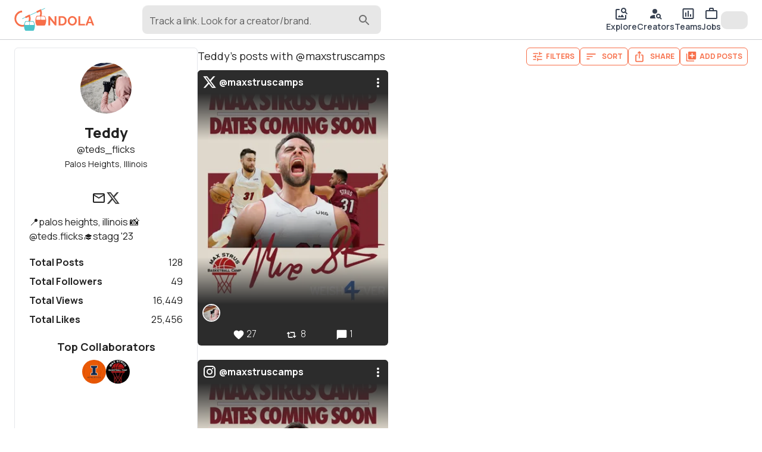

--- FILE ---
content_type: text/html; charset=utf-8
request_url: https://www.google.com/recaptcha/enterprise/anchor?ar=1&k=6LcJpgErAAAAAHUUHvUCSG6x_2XGJEETSurzBVmL&co=aHR0cHM6Ly9nb25kb2xhLmNjOjQ0Mw..&hl=en&v=PoyoqOPhxBO7pBk68S4YbpHZ&size=invisible&anchor-ms=20000&execute-ms=30000&cb=v4um64njt1ce
body_size: 49041
content:
<!DOCTYPE HTML><html dir="ltr" lang="en"><head><meta http-equiv="Content-Type" content="text/html; charset=UTF-8">
<meta http-equiv="X-UA-Compatible" content="IE=edge">
<title>reCAPTCHA</title>
<style type="text/css">
/* cyrillic-ext */
@font-face {
  font-family: 'Roboto';
  font-style: normal;
  font-weight: 400;
  font-stretch: 100%;
  src: url(//fonts.gstatic.com/s/roboto/v48/KFO7CnqEu92Fr1ME7kSn66aGLdTylUAMa3GUBHMdazTgWw.woff2) format('woff2');
  unicode-range: U+0460-052F, U+1C80-1C8A, U+20B4, U+2DE0-2DFF, U+A640-A69F, U+FE2E-FE2F;
}
/* cyrillic */
@font-face {
  font-family: 'Roboto';
  font-style: normal;
  font-weight: 400;
  font-stretch: 100%;
  src: url(//fonts.gstatic.com/s/roboto/v48/KFO7CnqEu92Fr1ME7kSn66aGLdTylUAMa3iUBHMdazTgWw.woff2) format('woff2');
  unicode-range: U+0301, U+0400-045F, U+0490-0491, U+04B0-04B1, U+2116;
}
/* greek-ext */
@font-face {
  font-family: 'Roboto';
  font-style: normal;
  font-weight: 400;
  font-stretch: 100%;
  src: url(//fonts.gstatic.com/s/roboto/v48/KFO7CnqEu92Fr1ME7kSn66aGLdTylUAMa3CUBHMdazTgWw.woff2) format('woff2');
  unicode-range: U+1F00-1FFF;
}
/* greek */
@font-face {
  font-family: 'Roboto';
  font-style: normal;
  font-weight: 400;
  font-stretch: 100%;
  src: url(//fonts.gstatic.com/s/roboto/v48/KFO7CnqEu92Fr1ME7kSn66aGLdTylUAMa3-UBHMdazTgWw.woff2) format('woff2');
  unicode-range: U+0370-0377, U+037A-037F, U+0384-038A, U+038C, U+038E-03A1, U+03A3-03FF;
}
/* math */
@font-face {
  font-family: 'Roboto';
  font-style: normal;
  font-weight: 400;
  font-stretch: 100%;
  src: url(//fonts.gstatic.com/s/roboto/v48/KFO7CnqEu92Fr1ME7kSn66aGLdTylUAMawCUBHMdazTgWw.woff2) format('woff2');
  unicode-range: U+0302-0303, U+0305, U+0307-0308, U+0310, U+0312, U+0315, U+031A, U+0326-0327, U+032C, U+032F-0330, U+0332-0333, U+0338, U+033A, U+0346, U+034D, U+0391-03A1, U+03A3-03A9, U+03B1-03C9, U+03D1, U+03D5-03D6, U+03F0-03F1, U+03F4-03F5, U+2016-2017, U+2034-2038, U+203C, U+2040, U+2043, U+2047, U+2050, U+2057, U+205F, U+2070-2071, U+2074-208E, U+2090-209C, U+20D0-20DC, U+20E1, U+20E5-20EF, U+2100-2112, U+2114-2115, U+2117-2121, U+2123-214F, U+2190, U+2192, U+2194-21AE, U+21B0-21E5, U+21F1-21F2, U+21F4-2211, U+2213-2214, U+2216-22FF, U+2308-230B, U+2310, U+2319, U+231C-2321, U+2336-237A, U+237C, U+2395, U+239B-23B7, U+23D0, U+23DC-23E1, U+2474-2475, U+25AF, U+25B3, U+25B7, U+25BD, U+25C1, U+25CA, U+25CC, U+25FB, U+266D-266F, U+27C0-27FF, U+2900-2AFF, U+2B0E-2B11, U+2B30-2B4C, U+2BFE, U+3030, U+FF5B, U+FF5D, U+1D400-1D7FF, U+1EE00-1EEFF;
}
/* symbols */
@font-face {
  font-family: 'Roboto';
  font-style: normal;
  font-weight: 400;
  font-stretch: 100%;
  src: url(//fonts.gstatic.com/s/roboto/v48/KFO7CnqEu92Fr1ME7kSn66aGLdTylUAMaxKUBHMdazTgWw.woff2) format('woff2');
  unicode-range: U+0001-000C, U+000E-001F, U+007F-009F, U+20DD-20E0, U+20E2-20E4, U+2150-218F, U+2190, U+2192, U+2194-2199, U+21AF, U+21E6-21F0, U+21F3, U+2218-2219, U+2299, U+22C4-22C6, U+2300-243F, U+2440-244A, U+2460-24FF, U+25A0-27BF, U+2800-28FF, U+2921-2922, U+2981, U+29BF, U+29EB, U+2B00-2BFF, U+4DC0-4DFF, U+FFF9-FFFB, U+10140-1018E, U+10190-1019C, U+101A0, U+101D0-101FD, U+102E0-102FB, U+10E60-10E7E, U+1D2C0-1D2D3, U+1D2E0-1D37F, U+1F000-1F0FF, U+1F100-1F1AD, U+1F1E6-1F1FF, U+1F30D-1F30F, U+1F315, U+1F31C, U+1F31E, U+1F320-1F32C, U+1F336, U+1F378, U+1F37D, U+1F382, U+1F393-1F39F, U+1F3A7-1F3A8, U+1F3AC-1F3AF, U+1F3C2, U+1F3C4-1F3C6, U+1F3CA-1F3CE, U+1F3D4-1F3E0, U+1F3ED, U+1F3F1-1F3F3, U+1F3F5-1F3F7, U+1F408, U+1F415, U+1F41F, U+1F426, U+1F43F, U+1F441-1F442, U+1F444, U+1F446-1F449, U+1F44C-1F44E, U+1F453, U+1F46A, U+1F47D, U+1F4A3, U+1F4B0, U+1F4B3, U+1F4B9, U+1F4BB, U+1F4BF, U+1F4C8-1F4CB, U+1F4D6, U+1F4DA, U+1F4DF, U+1F4E3-1F4E6, U+1F4EA-1F4ED, U+1F4F7, U+1F4F9-1F4FB, U+1F4FD-1F4FE, U+1F503, U+1F507-1F50B, U+1F50D, U+1F512-1F513, U+1F53E-1F54A, U+1F54F-1F5FA, U+1F610, U+1F650-1F67F, U+1F687, U+1F68D, U+1F691, U+1F694, U+1F698, U+1F6AD, U+1F6B2, U+1F6B9-1F6BA, U+1F6BC, U+1F6C6-1F6CF, U+1F6D3-1F6D7, U+1F6E0-1F6EA, U+1F6F0-1F6F3, U+1F6F7-1F6FC, U+1F700-1F7FF, U+1F800-1F80B, U+1F810-1F847, U+1F850-1F859, U+1F860-1F887, U+1F890-1F8AD, U+1F8B0-1F8BB, U+1F8C0-1F8C1, U+1F900-1F90B, U+1F93B, U+1F946, U+1F984, U+1F996, U+1F9E9, U+1FA00-1FA6F, U+1FA70-1FA7C, U+1FA80-1FA89, U+1FA8F-1FAC6, U+1FACE-1FADC, U+1FADF-1FAE9, U+1FAF0-1FAF8, U+1FB00-1FBFF;
}
/* vietnamese */
@font-face {
  font-family: 'Roboto';
  font-style: normal;
  font-weight: 400;
  font-stretch: 100%;
  src: url(//fonts.gstatic.com/s/roboto/v48/KFO7CnqEu92Fr1ME7kSn66aGLdTylUAMa3OUBHMdazTgWw.woff2) format('woff2');
  unicode-range: U+0102-0103, U+0110-0111, U+0128-0129, U+0168-0169, U+01A0-01A1, U+01AF-01B0, U+0300-0301, U+0303-0304, U+0308-0309, U+0323, U+0329, U+1EA0-1EF9, U+20AB;
}
/* latin-ext */
@font-face {
  font-family: 'Roboto';
  font-style: normal;
  font-weight: 400;
  font-stretch: 100%;
  src: url(//fonts.gstatic.com/s/roboto/v48/KFO7CnqEu92Fr1ME7kSn66aGLdTylUAMa3KUBHMdazTgWw.woff2) format('woff2');
  unicode-range: U+0100-02BA, U+02BD-02C5, U+02C7-02CC, U+02CE-02D7, U+02DD-02FF, U+0304, U+0308, U+0329, U+1D00-1DBF, U+1E00-1E9F, U+1EF2-1EFF, U+2020, U+20A0-20AB, U+20AD-20C0, U+2113, U+2C60-2C7F, U+A720-A7FF;
}
/* latin */
@font-face {
  font-family: 'Roboto';
  font-style: normal;
  font-weight: 400;
  font-stretch: 100%;
  src: url(//fonts.gstatic.com/s/roboto/v48/KFO7CnqEu92Fr1ME7kSn66aGLdTylUAMa3yUBHMdazQ.woff2) format('woff2');
  unicode-range: U+0000-00FF, U+0131, U+0152-0153, U+02BB-02BC, U+02C6, U+02DA, U+02DC, U+0304, U+0308, U+0329, U+2000-206F, U+20AC, U+2122, U+2191, U+2193, U+2212, U+2215, U+FEFF, U+FFFD;
}
/* cyrillic-ext */
@font-face {
  font-family: 'Roboto';
  font-style: normal;
  font-weight: 500;
  font-stretch: 100%;
  src: url(//fonts.gstatic.com/s/roboto/v48/KFO7CnqEu92Fr1ME7kSn66aGLdTylUAMa3GUBHMdazTgWw.woff2) format('woff2');
  unicode-range: U+0460-052F, U+1C80-1C8A, U+20B4, U+2DE0-2DFF, U+A640-A69F, U+FE2E-FE2F;
}
/* cyrillic */
@font-face {
  font-family: 'Roboto';
  font-style: normal;
  font-weight: 500;
  font-stretch: 100%;
  src: url(//fonts.gstatic.com/s/roboto/v48/KFO7CnqEu92Fr1ME7kSn66aGLdTylUAMa3iUBHMdazTgWw.woff2) format('woff2');
  unicode-range: U+0301, U+0400-045F, U+0490-0491, U+04B0-04B1, U+2116;
}
/* greek-ext */
@font-face {
  font-family: 'Roboto';
  font-style: normal;
  font-weight: 500;
  font-stretch: 100%;
  src: url(//fonts.gstatic.com/s/roboto/v48/KFO7CnqEu92Fr1ME7kSn66aGLdTylUAMa3CUBHMdazTgWw.woff2) format('woff2');
  unicode-range: U+1F00-1FFF;
}
/* greek */
@font-face {
  font-family: 'Roboto';
  font-style: normal;
  font-weight: 500;
  font-stretch: 100%;
  src: url(//fonts.gstatic.com/s/roboto/v48/KFO7CnqEu92Fr1ME7kSn66aGLdTylUAMa3-UBHMdazTgWw.woff2) format('woff2');
  unicode-range: U+0370-0377, U+037A-037F, U+0384-038A, U+038C, U+038E-03A1, U+03A3-03FF;
}
/* math */
@font-face {
  font-family: 'Roboto';
  font-style: normal;
  font-weight: 500;
  font-stretch: 100%;
  src: url(//fonts.gstatic.com/s/roboto/v48/KFO7CnqEu92Fr1ME7kSn66aGLdTylUAMawCUBHMdazTgWw.woff2) format('woff2');
  unicode-range: U+0302-0303, U+0305, U+0307-0308, U+0310, U+0312, U+0315, U+031A, U+0326-0327, U+032C, U+032F-0330, U+0332-0333, U+0338, U+033A, U+0346, U+034D, U+0391-03A1, U+03A3-03A9, U+03B1-03C9, U+03D1, U+03D5-03D6, U+03F0-03F1, U+03F4-03F5, U+2016-2017, U+2034-2038, U+203C, U+2040, U+2043, U+2047, U+2050, U+2057, U+205F, U+2070-2071, U+2074-208E, U+2090-209C, U+20D0-20DC, U+20E1, U+20E5-20EF, U+2100-2112, U+2114-2115, U+2117-2121, U+2123-214F, U+2190, U+2192, U+2194-21AE, U+21B0-21E5, U+21F1-21F2, U+21F4-2211, U+2213-2214, U+2216-22FF, U+2308-230B, U+2310, U+2319, U+231C-2321, U+2336-237A, U+237C, U+2395, U+239B-23B7, U+23D0, U+23DC-23E1, U+2474-2475, U+25AF, U+25B3, U+25B7, U+25BD, U+25C1, U+25CA, U+25CC, U+25FB, U+266D-266F, U+27C0-27FF, U+2900-2AFF, U+2B0E-2B11, U+2B30-2B4C, U+2BFE, U+3030, U+FF5B, U+FF5D, U+1D400-1D7FF, U+1EE00-1EEFF;
}
/* symbols */
@font-face {
  font-family: 'Roboto';
  font-style: normal;
  font-weight: 500;
  font-stretch: 100%;
  src: url(//fonts.gstatic.com/s/roboto/v48/KFO7CnqEu92Fr1ME7kSn66aGLdTylUAMaxKUBHMdazTgWw.woff2) format('woff2');
  unicode-range: U+0001-000C, U+000E-001F, U+007F-009F, U+20DD-20E0, U+20E2-20E4, U+2150-218F, U+2190, U+2192, U+2194-2199, U+21AF, U+21E6-21F0, U+21F3, U+2218-2219, U+2299, U+22C4-22C6, U+2300-243F, U+2440-244A, U+2460-24FF, U+25A0-27BF, U+2800-28FF, U+2921-2922, U+2981, U+29BF, U+29EB, U+2B00-2BFF, U+4DC0-4DFF, U+FFF9-FFFB, U+10140-1018E, U+10190-1019C, U+101A0, U+101D0-101FD, U+102E0-102FB, U+10E60-10E7E, U+1D2C0-1D2D3, U+1D2E0-1D37F, U+1F000-1F0FF, U+1F100-1F1AD, U+1F1E6-1F1FF, U+1F30D-1F30F, U+1F315, U+1F31C, U+1F31E, U+1F320-1F32C, U+1F336, U+1F378, U+1F37D, U+1F382, U+1F393-1F39F, U+1F3A7-1F3A8, U+1F3AC-1F3AF, U+1F3C2, U+1F3C4-1F3C6, U+1F3CA-1F3CE, U+1F3D4-1F3E0, U+1F3ED, U+1F3F1-1F3F3, U+1F3F5-1F3F7, U+1F408, U+1F415, U+1F41F, U+1F426, U+1F43F, U+1F441-1F442, U+1F444, U+1F446-1F449, U+1F44C-1F44E, U+1F453, U+1F46A, U+1F47D, U+1F4A3, U+1F4B0, U+1F4B3, U+1F4B9, U+1F4BB, U+1F4BF, U+1F4C8-1F4CB, U+1F4D6, U+1F4DA, U+1F4DF, U+1F4E3-1F4E6, U+1F4EA-1F4ED, U+1F4F7, U+1F4F9-1F4FB, U+1F4FD-1F4FE, U+1F503, U+1F507-1F50B, U+1F50D, U+1F512-1F513, U+1F53E-1F54A, U+1F54F-1F5FA, U+1F610, U+1F650-1F67F, U+1F687, U+1F68D, U+1F691, U+1F694, U+1F698, U+1F6AD, U+1F6B2, U+1F6B9-1F6BA, U+1F6BC, U+1F6C6-1F6CF, U+1F6D3-1F6D7, U+1F6E0-1F6EA, U+1F6F0-1F6F3, U+1F6F7-1F6FC, U+1F700-1F7FF, U+1F800-1F80B, U+1F810-1F847, U+1F850-1F859, U+1F860-1F887, U+1F890-1F8AD, U+1F8B0-1F8BB, U+1F8C0-1F8C1, U+1F900-1F90B, U+1F93B, U+1F946, U+1F984, U+1F996, U+1F9E9, U+1FA00-1FA6F, U+1FA70-1FA7C, U+1FA80-1FA89, U+1FA8F-1FAC6, U+1FACE-1FADC, U+1FADF-1FAE9, U+1FAF0-1FAF8, U+1FB00-1FBFF;
}
/* vietnamese */
@font-face {
  font-family: 'Roboto';
  font-style: normal;
  font-weight: 500;
  font-stretch: 100%;
  src: url(//fonts.gstatic.com/s/roboto/v48/KFO7CnqEu92Fr1ME7kSn66aGLdTylUAMa3OUBHMdazTgWw.woff2) format('woff2');
  unicode-range: U+0102-0103, U+0110-0111, U+0128-0129, U+0168-0169, U+01A0-01A1, U+01AF-01B0, U+0300-0301, U+0303-0304, U+0308-0309, U+0323, U+0329, U+1EA0-1EF9, U+20AB;
}
/* latin-ext */
@font-face {
  font-family: 'Roboto';
  font-style: normal;
  font-weight: 500;
  font-stretch: 100%;
  src: url(//fonts.gstatic.com/s/roboto/v48/KFO7CnqEu92Fr1ME7kSn66aGLdTylUAMa3KUBHMdazTgWw.woff2) format('woff2');
  unicode-range: U+0100-02BA, U+02BD-02C5, U+02C7-02CC, U+02CE-02D7, U+02DD-02FF, U+0304, U+0308, U+0329, U+1D00-1DBF, U+1E00-1E9F, U+1EF2-1EFF, U+2020, U+20A0-20AB, U+20AD-20C0, U+2113, U+2C60-2C7F, U+A720-A7FF;
}
/* latin */
@font-face {
  font-family: 'Roboto';
  font-style: normal;
  font-weight: 500;
  font-stretch: 100%;
  src: url(//fonts.gstatic.com/s/roboto/v48/KFO7CnqEu92Fr1ME7kSn66aGLdTylUAMa3yUBHMdazQ.woff2) format('woff2');
  unicode-range: U+0000-00FF, U+0131, U+0152-0153, U+02BB-02BC, U+02C6, U+02DA, U+02DC, U+0304, U+0308, U+0329, U+2000-206F, U+20AC, U+2122, U+2191, U+2193, U+2212, U+2215, U+FEFF, U+FFFD;
}
/* cyrillic-ext */
@font-face {
  font-family: 'Roboto';
  font-style: normal;
  font-weight: 900;
  font-stretch: 100%;
  src: url(//fonts.gstatic.com/s/roboto/v48/KFO7CnqEu92Fr1ME7kSn66aGLdTylUAMa3GUBHMdazTgWw.woff2) format('woff2');
  unicode-range: U+0460-052F, U+1C80-1C8A, U+20B4, U+2DE0-2DFF, U+A640-A69F, U+FE2E-FE2F;
}
/* cyrillic */
@font-face {
  font-family: 'Roboto';
  font-style: normal;
  font-weight: 900;
  font-stretch: 100%;
  src: url(//fonts.gstatic.com/s/roboto/v48/KFO7CnqEu92Fr1ME7kSn66aGLdTylUAMa3iUBHMdazTgWw.woff2) format('woff2');
  unicode-range: U+0301, U+0400-045F, U+0490-0491, U+04B0-04B1, U+2116;
}
/* greek-ext */
@font-face {
  font-family: 'Roboto';
  font-style: normal;
  font-weight: 900;
  font-stretch: 100%;
  src: url(//fonts.gstatic.com/s/roboto/v48/KFO7CnqEu92Fr1ME7kSn66aGLdTylUAMa3CUBHMdazTgWw.woff2) format('woff2');
  unicode-range: U+1F00-1FFF;
}
/* greek */
@font-face {
  font-family: 'Roboto';
  font-style: normal;
  font-weight: 900;
  font-stretch: 100%;
  src: url(//fonts.gstatic.com/s/roboto/v48/KFO7CnqEu92Fr1ME7kSn66aGLdTylUAMa3-UBHMdazTgWw.woff2) format('woff2');
  unicode-range: U+0370-0377, U+037A-037F, U+0384-038A, U+038C, U+038E-03A1, U+03A3-03FF;
}
/* math */
@font-face {
  font-family: 'Roboto';
  font-style: normal;
  font-weight: 900;
  font-stretch: 100%;
  src: url(//fonts.gstatic.com/s/roboto/v48/KFO7CnqEu92Fr1ME7kSn66aGLdTylUAMawCUBHMdazTgWw.woff2) format('woff2');
  unicode-range: U+0302-0303, U+0305, U+0307-0308, U+0310, U+0312, U+0315, U+031A, U+0326-0327, U+032C, U+032F-0330, U+0332-0333, U+0338, U+033A, U+0346, U+034D, U+0391-03A1, U+03A3-03A9, U+03B1-03C9, U+03D1, U+03D5-03D6, U+03F0-03F1, U+03F4-03F5, U+2016-2017, U+2034-2038, U+203C, U+2040, U+2043, U+2047, U+2050, U+2057, U+205F, U+2070-2071, U+2074-208E, U+2090-209C, U+20D0-20DC, U+20E1, U+20E5-20EF, U+2100-2112, U+2114-2115, U+2117-2121, U+2123-214F, U+2190, U+2192, U+2194-21AE, U+21B0-21E5, U+21F1-21F2, U+21F4-2211, U+2213-2214, U+2216-22FF, U+2308-230B, U+2310, U+2319, U+231C-2321, U+2336-237A, U+237C, U+2395, U+239B-23B7, U+23D0, U+23DC-23E1, U+2474-2475, U+25AF, U+25B3, U+25B7, U+25BD, U+25C1, U+25CA, U+25CC, U+25FB, U+266D-266F, U+27C0-27FF, U+2900-2AFF, U+2B0E-2B11, U+2B30-2B4C, U+2BFE, U+3030, U+FF5B, U+FF5D, U+1D400-1D7FF, U+1EE00-1EEFF;
}
/* symbols */
@font-face {
  font-family: 'Roboto';
  font-style: normal;
  font-weight: 900;
  font-stretch: 100%;
  src: url(//fonts.gstatic.com/s/roboto/v48/KFO7CnqEu92Fr1ME7kSn66aGLdTylUAMaxKUBHMdazTgWw.woff2) format('woff2');
  unicode-range: U+0001-000C, U+000E-001F, U+007F-009F, U+20DD-20E0, U+20E2-20E4, U+2150-218F, U+2190, U+2192, U+2194-2199, U+21AF, U+21E6-21F0, U+21F3, U+2218-2219, U+2299, U+22C4-22C6, U+2300-243F, U+2440-244A, U+2460-24FF, U+25A0-27BF, U+2800-28FF, U+2921-2922, U+2981, U+29BF, U+29EB, U+2B00-2BFF, U+4DC0-4DFF, U+FFF9-FFFB, U+10140-1018E, U+10190-1019C, U+101A0, U+101D0-101FD, U+102E0-102FB, U+10E60-10E7E, U+1D2C0-1D2D3, U+1D2E0-1D37F, U+1F000-1F0FF, U+1F100-1F1AD, U+1F1E6-1F1FF, U+1F30D-1F30F, U+1F315, U+1F31C, U+1F31E, U+1F320-1F32C, U+1F336, U+1F378, U+1F37D, U+1F382, U+1F393-1F39F, U+1F3A7-1F3A8, U+1F3AC-1F3AF, U+1F3C2, U+1F3C4-1F3C6, U+1F3CA-1F3CE, U+1F3D4-1F3E0, U+1F3ED, U+1F3F1-1F3F3, U+1F3F5-1F3F7, U+1F408, U+1F415, U+1F41F, U+1F426, U+1F43F, U+1F441-1F442, U+1F444, U+1F446-1F449, U+1F44C-1F44E, U+1F453, U+1F46A, U+1F47D, U+1F4A3, U+1F4B0, U+1F4B3, U+1F4B9, U+1F4BB, U+1F4BF, U+1F4C8-1F4CB, U+1F4D6, U+1F4DA, U+1F4DF, U+1F4E3-1F4E6, U+1F4EA-1F4ED, U+1F4F7, U+1F4F9-1F4FB, U+1F4FD-1F4FE, U+1F503, U+1F507-1F50B, U+1F50D, U+1F512-1F513, U+1F53E-1F54A, U+1F54F-1F5FA, U+1F610, U+1F650-1F67F, U+1F687, U+1F68D, U+1F691, U+1F694, U+1F698, U+1F6AD, U+1F6B2, U+1F6B9-1F6BA, U+1F6BC, U+1F6C6-1F6CF, U+1F6D3-1F6D7, U+1F6E0-1F6EA, U+1F6F0-1F6F3, U+1F6F7-1F6FC, U+1F700-1F7FF, U+1F800-1F80B, U+1F810-1F847, U+1F850-1F859, U+1F860-1F887, U+1F890-1F8AD, U+1F8B0-1F8BB, U+1F8C0-1F8C1, U+1F900-1F90B, U+1F93B, U+1F946, U+1F984, U+1F996, U+1F9E9, U+1FA00-1FA6F, U+1FA70-1FA7C, U+1FA80-1FA89, U+1FA8F-1FAC6, U+1FACE-1FADC, U+1FADF-1FAE9, U+1FAF0-1FAF8, U+1FB00-1FBFF;
}
/* vietnamese */
@font-face {
  font-family: 'Roboto';
  font-style: normal;
  font-weight: 900;
  font-stretch: 100%;
  src: url(//fonts.gstatic.com/s/roboto/v48/KFO7CnqEu92Fr1ME7kSn66aGLdTylUAMa3OUBHMdazTgWw.woff2) format('woff2');
  unicode-range: U+0102-0103, U+0110-0111, U+0128-0129, U+0168-0169, U+01A0-01A1, U+01AF-01B0, U+0300-0301, U+0303-0304, U+0308-0309, U+0323, U+0329, U+1EA0-1EF9, U+20AB;
}
/* latin-ext */
@font-face {
  font-family: 'Roboto';
  font-style: normal;
  font-weight: 900;
  font-stretch: 100%;
  src: url(//fonts.gstatic.com/s/roboto/v48/KFO7CnqEu92Fr1ME7kSn66aGLdTylUAMa3KUBHMdazTgWw.woff2) format('woff2');
  unicode-range: U+0100-02BA, U+02BD-02C5, U+02C7-02CC, U+02CE-02D7, U+02DD-02FF, U+0304, U+0308, U+0329, U+1D00-1DBF, U+1E00-1E9F, U+1EF2-1EFF, U+2020, U+20A0-20AB, U+20AD-20C0, U+2113, U+2C60-2C7F, U+A720-A7FF;
}
/* latin */
@font-face {
  font-family: 'Roboto';
  font-style: normal;
  font-weight: 900;
  font-stretch: 100%;
  src: url(//fonts.gstatic.com/s/roboto/v48/KFO7CnqEu92Fr1ME7kSn66aGLdTylUAMa3yUBHMdazQ.woff2) format('woff2');
  unicode-range: U+0000-00FF, U+0131, U+0152-0153, U+02BB-02BC, U+02C6, U+02DA, U+02DC, U+0304, U+0308, U+0329, U+2000-206F, U+20AC, U+2122, U+2191, U+2193, U+2212, U+2215, U+FEFF, U+FFFD;
}

</style>
<link rel="stylesheet" type="text/css" href="https://www.gstatic.com/recaptcha/releases/PoyoqOPhxBO7pBk68S4YbpHZ/styles__ltr.css">
<script nonce="KCy9dwyu3Wb5L_61WomssA" type="text/javascript">window['__recaptcha_api'] = 'https://www.google.com/recaptcha/enterprise/';</script>
<script type="text/javascript" src="https://www.gstatic.com/recaptcha/releases/PoyoqOPhxBO7pBk68S4YbpHZ/recaptcha__en.js" nonce="KCy9dwyu3Wb5L_61WomssA">
      
    </script></head>
<body><div id="rc-anchor-alert" class="rc-anchor-alert"></div>
<input type="hidden" id="recaptcha-token" value="[base64]">
<script type="text/javascript" nonce="KCy9dwyu3Wb5L_61WomssA">
      recaptcha.anchor.Main.init("[\x22ainput\x22,[\x22bgdata\x22,\x22\x22,\[base64]/[base64]/[base64]/bmV3IHJbeF0oY1swXSk6RT09Mj9uZXcgclt4XShjWzBdLGNbMV0pOkU9PTM/bmV3IHJbeF0oY1swXSxjWzFdLGNbMl0pOkU9PTQ/[base64]/[base64]/[base64]/[base64]/[base64]/[base64]/[base64]/[base64]\x22,\[base64]\\u003d\x22,\x22wpLCiMKFw7zDhcOIwqvDt8KHw4PCo1A0YcKMwpwRezwFw63DtB7DrcO9w4fDosOra8OwwrzCvMKwwrvCjQ5Awqk3f8OvwrlmwqJ6w7LDrMOxK1vCkVrCvjpIwpQxK8ORwpvDkcK+Y8Orw6vCgMKAw75DEDXDgMKewpXCqMOdWFvDuFN7wqLDviMGw4XCln/Cn2NHcFFHQMOeB2N6VHfDmX7Cv8OcwpTClcOWLXXCi0HCmRMiXwjCpsOMw7lUw5FBwr5LwoRqYCvCimbDnsOlc8ONKcKMayApwqTCsGkHw73CumrCrsOhT8O4bSTCpMOBwr7Dt8Kcw4oBw77CpsOSwrHCiGJ/wrhHDWrDg8K0w4rCr8KQUjMYNx8cwqkpXsK3wpNMHMOTwqrDocObwpbDmMKjw6Zzw67DtsOEw45xwrtkwqTCkwApfcK/bXBAwrjDrsOFwrBHw4p/w7rDvTABecK9GMOvM1wuBmFqKko/QwXCihnDowTCncKKwqchwqTDhsOhUFM3bSt/[base64]/[base64]/J8KQwpxwwoVcwoBVe8KFwpvCgMOpwqYHBsKUbMOWVQrDjcKDwrfDgsKUwrTCiGxNCsKXwqLCuFUnw5LDr8OpHcO+w6jCl8OfVn5Ew4bCkTMvwrbCkMK+Sk0IX8OfWCDDt8O4wr3DjA9SIsKKAUHDqcKjfQ02XsO2V2lTw6LCmGURw5ZXOm3Dm8K8wrjDo8ONw5/Dk8O9fMOcw4/[base64]/DvEQVw5EkXcKjYMO1Z8K4wq/CpMK/PCzCvXFGwrcZwpw6wqAFw4lHPcOqw6zCi34/[base64]/[base64]/DkmI8wqrCg8KhN8KTwqNKBsO6L8OiwpMMwr3DvcK8wo3DihnDkijDrjPDuTbClcOYCmnDscOZwoRkZUzDjTrCgn/[base64]/DgcK3wowtw73DssOhKcKrOsOZRcOqEcKdw7LDtcOTwrDDogbChMOxY8OiwpQCPF3Dkw7Cq8O8w4LCnsKrw7fCo13CtMO0wooCSsKQQcKbf2k5w4tww6I5WX4eKMObcyjDkQvCgMOPWALDnjnDvXQkOMOUwpfCqcOyw6Jtw7g/w7p+e8OueMKlZcKLwqcRUsKGwrYfFQfCs8KARsK+woPCpsOvI8KhMyXCgX5Ew6h/fwfCqBQ/OsK+wqnDiXPDshpYF8Obc0rCtSDCt8OEZcOawqjDsG4HNcOBA8KKw7wlwojDvFvDhxUVw7zDk8K8fMOdG8Ohw5Bsw6haVMOzPRAMw7oVK0/Dp8Kaw7FyH8Obwq3DsWtqF8OGwoXDlcOEw7zDqXISesKAIcK+wocEMXYtw5UzwqrDqsKbw68QCjrDnljDrsKqwpAqwpZww7rCpCBUXsOTUxt1w5zCkVjDpMO9w4dTwr7CusOOc1lnSMOpwq/DmMKLEcO1w79dw4YJw4VhJsOtw7PCrsOMw43DmMOAwoY3XcK0GjvCqCI3w6ILw6hbWMKiBGIgBwHCvMKReh9UA2dDwqAfw57ChzjCnklIwocWCMO7Y8OBwrZJYsO8Hl4awpzCuMKRXcOTwprDjkV3NsKOw6/CpMOwfyjDosOyY8Oew77Dt8KxJcOUd8O9woXDjCwCw4IBwrHDhWFYWMKASTVJwqzCtC/CvMOae8OWWsOyw5DCm8KIc8KnwrrDm8ORwqRlQ2U2wq3ClMKdw6prfMO6S8K+wrFzf8Kswpl+w7zCvsOiX8KOw7HDssKbNmPDoifDncKTw7rCmcKvaElQNcOLRMOHw7Q5wqwcMkICJh9ewpHCsXXClcKpLg/DpFnCsBEoV1XDpnNECcOYP8OQBnrCpl7DhsKNwo1AwpcxKTHCvsOvw6oeDXvCv1PDsXViGcKrw5jDmg9aw7nCgMOGIV42w57CrcOzVk/CgFwOw6d8ZcKTfsK/w67Dg1HDn8OzwqbDocKRwoRoVsOkwp7CrVMQw4jDi8KdVnnCnTAbBTnCjnjDkcODwqVEM2XDqkTDqcKewoIXwoHDukTDoRoswpTCoi7Cu8ONQV8gRE7CnCHDucKiwrfCtcKTanbCrW/CnsOnVMOQw6rCnx4Rw4QTJ8KqaAhxUcOZw5g9wozDkGFfbsKvKzxtw63DusKMwoTDncKqwrTCv8KEw4UxDsKawo5ywqbCrMKTRXIPw7PCmcK/wqHCgMKUfcKlw5MVEGhuw6AVwoQNfXV+w555CsKrw7tREQHCtFx6cWTDnMKPw4zDrcKxw4pvPlDCpz3CtiHDgsO8LCnCvDnCusKmw455wqnDj8KCZcKZwrNgDgljwqzDksKGZwBKIsOcIMOSJFbDicOFwp55TcO/GSpSw6vCo8OwR8OTw7fCsXjCiUgGRAolXlzDvsKQwpTCrm8WeMKlPcO0w67DisO3HcO0w6oBB8ONwpERwrVLwqvChMKBC8O7wrXDgsK3QsOvwo/[base64]/DrWvDgkkUwr3DpDAsdMOXw4JgXcKMJQ0fGjBSAsOQwrLDpMKBwqfCvsKifMKGJXMSbMKjOS5OwrfChMKOwp7CtcOlw64vw4htEMOHwqPDqA/DgE0tw7sJwppTw7zDpE4+BRdOwogHwrPCo8KaQxV6LcOXwp5nRTUEw7J3w51VVWY7wobCv2zDqkZMVsKAazHCksOTMHZaNVrDo8OEwpXDjlYWbsK5wqfCoWAIKWHDqw7DqUcrwos2AcKfw5DCjcKsBi84w6HCozvCrBZ0wognw73CiWY0OxtBwo/ChsKHd8KgHBPDkGTCj8Kdw4HDrj9rFMKbd3XCkVjCkcOAw7toRi/DrsK8YRVbCTTDvcKdwrJ5w6HClcK/w7rCqcOZwpvCiBXCgH8LCVRxw5DCgMOvOyjDgcOswq5gwprDisOmwo3CjMOzw77Cp8OCwoPCnsKlB8O/RsKzwrTCoXdpw7HCngkze8OVVFk5D8Kmw4pSwo9Bw4/Dl8OhCGxrwp8sSMOXwpJ7w5TClDTChWTChCQnwofCjkJUw4RRNBbCvHHDo8K5EcOUQhYFd8KNIcOfHVHDjjfCgcKIPDbCr8OBwoLCgR4hZsOMU8OKw78rdMO0w7DCtRAowp/[base64]/Dsx3Dk8K6S8KcIm7Dl8K+wqt7b2zCgx7DhcK1TlFqw4xxw6VWwolgwrTCo8OSUMKyw7fDssOffj4TwqsIw5EVd8OULX1DwrBJwpvCncOicEJyNsORwr3ChcOswoLCrBIvJsOUK8KAAl4zWD/CjVEZw67CtMOQwrfCmMK8w6HDosK3w78Twq/DswgOw7M6Uz5iRMK8w5PDun/CoyjCsHI+w4TCj8KMCRnCpAxdWW/CjE7Cv3IgwoZLw4HDh8KAw4TDsl3DuMKtw7HCssOVw6hPOcOfDMO5Fx1/[base64]/[base64]/DmcKKBMKeGSlWGDgZcMKHNMKjB8OXfTc9wovCr2/CuMO7X8KLw4rCisOtwrA/esKJwqvChg3CksKhwqPCqwtXwplww7DCv8KZw5bCp37DmTUnwrTChcKiw7ofw5/DnykKw7rCs3ZDJMOBHcOsw4VIw7lrw5zCkMOWGEN2w7NOw6/CjSTDgl/CtHLCgD4Qw6ohdMOYeUnDujYkI3IET8KgwozCuDM2w4rDsMO+wo/DqABIZn4Ow6bDhH7Ds2N5GgpJb8KJwqYlKcOPw6zDllgDDMOpw6jCq8O9acKMAcOzwpoZYcOOKUstTMOSwqbCjMKhwoxNw6M9eU7Cuj3CvMKmw5LDiMKnBRNZVHsNPRPDmG/CpjDDjRZ0wpnClCPClgDCh8KEw7MQwpgMH39ZMsO+w4LDkxkgwq7CuiQEwqTDoH4hw4hVw4cqw7FdwqfCrMKffcOBwo9dOkBhw6nCn0zCj8KZXVZCworCpxIPHMKZP3k/AzRxMMOLwo/Dg8KIe8Kfwr7DpR3CgSzChzMhw7fCkT3DpTvDtMOJOnYNwq7DqBrDhH/[base64]/w4jCvi7CviTCl28PDcKvVCkIw47CmBt7csO4wqDDlSLDszkKwq57wqMbK3/CrFLDhQvDoS/Ds1nDihnCjMOPwpFXw45Zw4XDiEFDwr9FwpHCrnHCucK7w6/DnMKrQsKrwrh/KgJ3wrnCu8OnwoJrw47CtsOMFzrDhFPCsGbCmMKmWcOpw7c2w758w6Muw5oFw4c9w4DDlcKUKMO0wo3DisKWWcKUcsO4KMKEV8Kkw4XDkitJw6gsw4J9wrLCl2rDvx/CkAvDhEvCiSvCrA8tcGwOwqrCoz7DusKlNW1ANiLCssK9BgfCth7DhhfDpsKNw5bDjcOMCzrDtkw/[base64]/HCDCpMONdsK2O8K2wqI3w49FwrLCqsOVw6hMw4TDqsOMwqsxwrbDqFXCth0rwrcSwrd9w4TDjTRaa8KJw5nDkcOyTnAjXMKRw59pw5rCm1VqwrTDv8OqwoXDh8KQwpDCqcOoDsKLwocYwpABw7sDwq/DuzY8w7TCjzzCrHbDhh17UcO8wqoew7wjS8KfwoTDlsOADCrCnDJzQQbCmMKGAMKXwpTDvyTCpUcnasKnw5pDw75tNzNnw7rDrcK4WsOzVcKcwqlxwozDh2/DusKjP2nDqgHCpMOdw7hhOx/DgkxFwoc5w6suaGLDh8OAw4lKNVjCkMKnTgLDumBHwrrCmmfCghPDlBE4wojDgTnDmkRFNm5Ow6bCsj7DhcOPXTM1NMO1RwXDu8Oxw7HCtRPDnMKVAEtZw4cVwpJNSnXChnTCjsKWw50Dw6TDlyLDniokwqTDjSMaMTg/woUMwq3DrsOowrQZw5hARMO/dHkQAg9aNEfCnsKHw4E8wpcRw5/DnsOPFsKOYsKTAEDCtm7DrsOWVwI4FXlQw7sIJ0vDvMK3dsKvwoPDpg3Ck8Krw53DqcK3wonDuQ7CpMKkTHjCg8KGwoLDjMOuw6zCo8OfKA3CnFrDjsOTw63Cu8KJWMOWw7DDm1lQBDMWcMOEWmFdI8O+IMO3KhQow4PCocOeMcKWVxtjwpfDhlRTwqY2WMOvwo/Cn1Ryw7oeN8Oyw6DDo8ORwo/ChMKNI8ObVRhmUi/[base64]/QXLDhMK7QzlpacOnwpEdEwEQbcK2w67DlwHCuMONRcObbMODYMOhw6xKPHotXSlofBhyw7rCsm8uUShsw6gzw50Tw77CiDUCaWdXLXXDhMKyw4ZwCTBAPMOWwpvDpz3DqsKgDEfDjQZzTBdQw7vCoCRywq0Dem/CiMOBwp/DqD7CjALDgQVYw67DhMK3w6s5w5ZCQ1LCr8KDw5bDjMOYacO3BMKfwqpOw4k4Xy/DoMK+w4LCpAARZXbCjsOqccKGw7hfwr3CqhNBPMOtYcKxRGXDnRASKjzDvF/DmsKgw4dZMcOuQcKvw485O8KsKsK+w7nCv0LDksOWw7o4P8OtFD0hIsOGw6fCpcOSw5fCnVl1w5lkwo/[base64]/PRbCngfCjMOSw5TDmsOGw6jCj8OGUsK3wpPDuRTDrwbDpGw8wqDCssO8SsKbUsK1AURew6Arw7N5RmTCnUpUw7jDkXTCkWp3w4XDiDrCuQVRw4LDmCEzwqggw6vDmjzCmRYRwoPCs0ptHnBQY37Dgz0pOsOkSR/CicOuS8O0wr4uC8O3wqzCg8OYw7bCtCjCh2oGYiEICU85w4HDmyQYCwjCsCtSwq7CtcKhw6B6TMK8wrLDrEMHOMKeJjbCukfCk28ZwrnCoMO9bxQewprDkCPCv8KONsKRwoVKwp4Nw6ZeSMO3DsO/w7bDnMOWPBZbw67Dh8Kxw5QaesOkw4bDgF7CjcOIw5xPw4fDvsKtw7DCs8K+wpTCg8KFw4FSwo/DlMO5TDskQ8KDw6TDksO0woxWZCcfw7haWl7DoijDqMOTwovCtcOpVsO4bhHCiygmwr4hw7RHwrzCjCbDsMO4YDLDlFHDrsKjwpTDqxnDkXXCr8O1wqNmGw7CsnQXwrdZw6p5w5pbdcOUDxp0w7DCgsKPw4DDrSLCkwDCuW/Ci0bClUBnf8OuIlloO8KDw7jDlwA6w67CvSnDqsKUC8KGIUTCiMKHw6zCpHvDpBghw7HCmgMUaGxOwrgJAcORBcO9w47CvWTCj0jClMKPcMKeMxtcZBwSw63DhcKjw7DCi29raSnDlzMIAsONdDR4UR7ClB/[base64]/Lg7Dq8KpVsO+wrDDl8O/W8KQw7cNNcKIwpkUwp3Cj8K4XWJYwpMAw598wrcKw47DkMKle8K5wqZHfT3CmmwKw40VajAEwqk2wqHDqsO7wqDDrsKew6BWwoFTCkbCvMKmwovCskDDnsOnYMKqw6HCn8Kne8K8OMOIbg3DkcKwQXTDtsKjPMOEaHnCi8OCbMKGw7B7Q8Kfw5/Cp3UxwpUDYTk6wqTDs0XDucOHwqvDmMKjOi1Tw7TDscOrworCoFHCmjJqwp8ueMO5TcKPwpHCicKjw6fCuGXChcK9ecKcDMOVwrvDoGcZZxlLBsK4L8OfXsKNwp3Cp8KOw7wmw6wzw57Ckzlcw4nCoEnClnPCjh/DpUE5w6LCncOREcKCwrsrRwMlw5/CqsKkMnXCv2lXwpEyw5R4LsKxeUlqY8KPMW3DphBnw7QjwozDocKzXcK6IcK+woNcw6/[base64]/[base64]/CuThbwptQUsOaE8KDw4pxw50PfMOQYsKCS8OoCMKmw6I7P0HDrEHDl8ONw7vDtsO1T8KMw5fDjsKHw5lXKMKHLMONwr08wr4ow6xDwqh8wpXDt8O5w4fDoGByXcOtNsKiw5ppwrXCpsKiw7dCcQtkw4jCu21IBQHComU9EMKAw74GwpDChh92wq/DuA7DkMOcwo7Dp8OKw5PCo8KWw5RLXsKjBCLCr8OpRcK0fcKawo0tw4zCml4hwrXDk1ssw5nDhlFMegDDumLCgcKqwqDDhMObw5pkEgNcw43CksKzeMK7wohHwp/ClsOXw7/Dr8KPC8Onw6zCulQ/woYGYyUHw4gURMOsBjByw60Vwq7DrVYVw6TDmsKvOw99Bi/DpXbDisO5wo7DjMOxwrxJXmpqwpPCo3nCr8KUADlnwoPCnMKQw74fMXouw4nDr2PCqcKmwrsURsKTYsKOwq3Dr3fDksOCwodbwqcsAMOpw40JQ8KOw7nCu8KQwqXCj2nDs8K2wr9MwqVqwoBsdMOew6N7wrLCiS9rA0HDjcOvw5snUwYew5/Cvj/CmsK9w7s1w7/DtgbDiQB6axLDsn/DhU8EGnvDlBbCsMKewqvCicKQw4UkH8OgU8K6w47CjiDCv0XDmTHDqgbCuXHCtcOUw5VbwqBVw7pITC/[base64]/CqiXDssOaw57DtcK8wrglO8O8w4AtScOCwrTDvMKJwpRZUsKYwoVJwo/CjT7CusKdwrZtMcKGfyVBwqfCpcO9X8K1MQRwJ8O1wo9nO8KEIsKSw4QKKQ9MYMO7QcKcwpF5JcO0VsOow4Nnw5vDnQzDvcOFw5fDkHnDtcOtFkzCocKnGcKCMcORw6/DrDpaEcKxwqbDu8KAMMOvwqYpw47CmQp9w4kabcKMwrvCk8OyHsOOSnvChEwSamNAZA/CvjfCuMKbWFIdwpnDlFdywrnDp8Kbw7TCosOTWE/CohnDrg/DrjN8OsOZCy0gwrbCicOBDMOYO1oPVsKDw6I5w4DDicOtTMKua2LDiRbCicK4HMOaJMKbw7M+w7DDiTMNYsK1w4kWwptOwpVYw4Bww6kTwrHDgcK7Rk7DoXhSbHzCoX/CnB40eGAqwp01w47DtMO8wrN9bsKNJlFhPsOLEMKJVMK4w5lUwpZWZMOaA0UywpDCuMOBwoPDnh5MV0nCjgNfCsOWdE/Cu1fDqDrCiMKte8O+w73CqMO5esK8XmrCiMKVwrpew4g4TMO7w4HDgB7CqMO3chUOwqtAwpTDjAfDijrDpDlFwoMXP1XCpcK+wrzDhMKpEsOQw6PCvHnDjzhoPhzCmhc6YEd/woTCvcOZKsK6w74Nw4nCh2TCkMOANHzCmcOww5TCgmohw7tTwo3CmzbDrsOEwq0fwoJ2Bh/DrSrCv8KXw7cUw5nCl8KvwozCoMKpLiYXwrbDhxZvC2XCj8OvDMOeFsO/wrlwbMK8P8K1wo9aOXZdFgFywq7Dl2XCp1RdF8OXRETDp8KuHGXCgMK7PcOuw6p1IGfChTJcUjbChkhEwo40wrPCuW8Gw6xKecK6blpvPcKSw7JSw65KCkwSJMKowow+RsKJIcKJJMO8OyjCqMOBwrJiw5TDk8KCwrLDscOQF3/Dv8K2dcONCMKlXiDCnjLCr8OHwoLCj8Odw71OwpjCpMODw4vCtMONdlhOSsOowqNSwpbCmEJeIzrDqE4LFsOnw4jDqsOow7YccsKlFcOCRsKjw6DCkCZPJMOlw4XCo2fDncKQS30pw77DnBQCQMOfbB7DrMKNw6s9w5FAw4DDokJow5TDtcOBw4LDkFA8wp/DosOXJWZiwoXDo8KNQMKqw5ROJ0J3w7kCwo/Dj3kiwoHChWl5XyHDkw/CnCbChcKpGsOzwoUceSDDmwHDuFzCtTnCuAZkwq4Tw70Xw7nClwjDrBXCj8Kqf1jChFrDp8KWHsOfPg1nSGvDnW5twpDCgMK4wrnCm8K/w6bCtgnChkvCkUDDnxTCkcORUsKfwrwQwpxfM38swqbCpFthw59xIUhNwpEzQcOaT1fDvgsTwrsEZcOidMKGw6Y3w5nDjcOOTsOcdsOWLkMUw5TClcOcS2Mef8Kowq8rwrzDly/DsyLDpcK3wqYrV0kgXG0Ywqhaw6Umw7dqw6dTMlI9P2nCgTw9wps+wrhuw77CsMO0w6nDpnbCiMKbCiDDqAXDmcKPwq5/[base64]/[base64]/[base64]/Ch1BgGMOgw5lJSMKSLGPCn3p/[base64]/[base64]/DsMOhw6LCjcKcUHxlw7YCwqVjJgZUBcOATcK6woPCl8KnKkXDrsKUwpAIwo8sw5Fqwp3CtMOeY8OYw4LCnjXDgGnCp8KVJsKjOzkVw6zDv8K8wovCjCVVw6bCpsOqw5M0E8KwOsORJsO5cyJ4b8Orwp/CiVkAWcOZcVdvAyLCt1nCqMKZFlEww4bDql4nwqVYOHDDnyJ6w4rDhiLCuQscXmVSw6vCgEFiHcOvwpwJw4TDgTJYw6vCuyEtNcOBZcOJPMO7KsOTZWbDgioFw73CmzvDjgFxS8KMw5U/w4/Dk8OrZMKPDUbDtcK3XcOmCcO5w6PDpMKfaU1lfcKqw4XDuVzDiFkIwrEgFMK3woLCqMOoBgwAV8Omw5rDqzcwd8K0w4LCgWDDssOow7JBfXdrwqbDiG3CnMODw7QAwqTDvcK/[base64]/[base64]/[base64]/[base64]/DoMK/w6R/[base64]/[base64]/CgsKWLGJCw63Dq3M1wpnCl24swqPCscKPbcKlw6pNw7opX8O+JRfDtMKqYMOyf3LDrH1XLHd0PgzDiVdIJ1rDlsOfNWI3w7R7wpkyXEkuIsK2wq3CiHHDgsKjO0fDvMKNDntLw4hEwo1CaMKaVcOgwo8/wo3Ck8OZw7gew7towpcQRgDCqS7DpcKrIGoqw5zCgHbDn8Kbwoogc8OXw5bClCIwIcKBfF/[base64]/CtDPDsMKOXDDDmAV5IxzDksK6bXg9TynDlMOxci9LZ8O8w6JJNsOIw5rCvRLDs2Vdw6csH289w45ZdiDCsHTCmHHDhcOHw5bDgQhsfgXDs2Jvw5vCr8KSSEhvN2HDhxQPTsKWwpXCqHrCrx3CocOHwrDDpRPCtV/CvMOKwr7DucKuacOAw7huCUsoZUPCsE/CglhVw6nDjsOsR19nPMOWw5bCo0fChHN3wpTDjTBfaMKRXl/ChxXCg8KsDsObJS7DrsOha8K+NMKvw4PDtg4VBB7DnTM0woZVwpnDscKGYsKaEsKPE8ORw7TDm8Oxwo5kw7Epw5fDv0bCvzM7XHlDw6oRw73ClTN1ck43Sg90wqkpXX9OEMO/worCgQbCsgcLMcOMwptiw5UkwqnDqsONwr8tJHTDhMKLCXDCsWURw4J+wr3CncK4UcKaw4RTwq7CjWpDG8O9w6zDqk/ClQHDvMKyw5RKw7NAEk1cwo/DgsKWw5nCpj5aw5bDr8KVwoZIcHxuwrzDgz3CuQVLwr7DjB7DqT9Yw6zDoSXClH0rw7bCpnXDv8OiKMObdMKTwoXDiBfCkMO/[base64]/DgljCkVjCqcKxw5zDpFNVSjccwqHDlURMwoV9wp0BGcOkdQnDk8KdQsOfwrZNd8OJw6bCgcO2XT7CicKkwqtfw6HCkMKiYh0MLcKwworCoMKTwosiD3FUDRFPwo/CscKJwojDhcKZScOwJ8OVw4TDjMO4UmJwwo1mwrxMfk0Rw5XCljLDmDt9c8K7w6pUPEgAw6LCpsKTPmHDtk0oUzgCYMKCbMOKwo/CkcOpw6Y8JcOLwrbDosO3wrAUB3QhA8KXw6lpVcKKCBDCtXPDqUVTVcKow4PChH4Ran0kwprCg2JVwpbCn38KYmQONMKFBAh1wq/Dtj3CiMO5IsKWw7zCn2dEwqlgYioIXj3Co8OHw59AwqnClcOBPk59UMKedSLCoGzCtcKlV0B2OEnCgsOuD0d7WhkSw6YRw5vCij7DksO6GsOhImnDqsOEcQvDoMKDHThiw4/Cs3LCkcObw4LDoMKawo8Tw5LDr8OSZS/DkVjDtkwFwpkSwrjCti9ow6/[base64]/[base64]/Ck8K/Qi8dX8OIw7l0YEtGEUDDlUXDtlwxwqV/wpB0PCI7CMOtwolgDhzCjAzDrTQSw45zUjzCjcOIJU/[base64]/DgTBENMKtwp/DiMOhwpDChcKULQrDk2LDr8O7OMOrw6B+W0skcznDjUdxwp3DvlhZI8ODwrzChsKJUAtbwooCwoXDnQLDnmwbwrNMR8KCBAhnw6jDum/[base64]/DolnCihLDriTCrMO0wrvDtcOAc8OreW4Cw75wJXxtVsOjeWzCocKHKMKMw4AGHwbDkyQ8Ql7DmsKXw5EgTMKVdwR/[base64]/[base64]/[base64]/[base64]/O2HChRvDsMO7w7TCjA40UWnCkivDmMKjBsK6w47DlwjCgljCoShqw6DCtcKdck7CmDs2TSzDhcOrcMKNCTPDgWXDl8OCf8KxFsOHwo3DvQYuw6LDpsKfKQUCw5DDoijDsEZRwoltw7HDsisuYDHCqj3DgRpvNyHCiQ/[base64]/w75ePMKJwqPDkMOBw7snwoNrwoZeV05HPcOpwollLcK+wrPCvMKMw5hQMcKqPz4jwrYXfsKUw6bDqnYPwpLDl2MLwrFGwrLDtcKnwo/CoMK2wqHDiVZgw5jCmDw2GR3CmsKqw4BgE0coMGrCjwrCi2Jiw5ZxwpTDiHENwpzCrj/DlnPCkMKbTBvCpjvDuSwsRDTCrcK1b1dEw6fDmXHDhRHCpXtCw7HDrcOwwpPDtSN/w44NQ8OPKMOuwoDCncOmS8KucMOKwo/DiMKDAMOMGsOgNcOEwpTCgMKkw6MNwrzDuCEewr5gwqc6wrokwp7Ds0jDpQXCksOVwrTChUQ0wq3DpcObBm57w5TDt0/CoRLDt2vDmn9IwrYow7sxw7MzGT9pBl9/[base64]/DsAl0VHxKB8K4fiPCsjTDqlLDhcOVCsOTNcOowrEiTxTDnMO4w5vDu8KuAcK2wp56w4PDgErCl0ZDEFRawrfDtsKEwqjDmcKcw7cYwoQyC8KVRQTDocKfwrwswqPCkWnDmGk8w5HDmmNFdsKOw6nCoV4RwoYROcKdw55XO3B+eQNzPMK7YXQ/[base64]/wrxkwq/DpTckwrdwHcOdYcOYwpNjw7nDm8KEwqbCkmNCIwvDn1BsK8KWw7XDuDo4KcO7NcKpwqPChDpfNBnDkMK8AiPCmWAmKsObw7bDhMKCdUjDo2LChsKlNsO1MFbDvcOFAcOiwpPDvBRkwpvCj8OmasKjT8OJwpzCvgoVYx7DkR/Cgw1pw6kpw5LCpsK2KsOSeMK6wqdHIT9LwpTDt8KGw7zCm8K4wrceFEdORMObdMO0wrEcLD51wo8kw5jCg8O4w7gIwrLDkBFYwojCq2c/w6nDvcKUNHjDvMKtwqx3wqTCom3CpHnCisKQw4Nsw47DkGLDk8Kvw6YZfMOeCGHDmcKWw4dfIMKdC8KXwo5Yw6UhC8ODwqhQw58CUjXCrjhMwo9eUQDCrQpeKR/CmDbCmksKwpYgw7DDnUVZS8O3QcK5EifCvsOPwoTDnEtzwqzDkcOwDsOTF8KaYmErw7bCpcK8NcOkw4sLwqxgwrTDixrDu20ZZQI0ecOZw6wLFMOzw63DjsKqw5Y0VwdtwrPCvSvCpsK4TH1vCQnCmDvDiyYNZlVQw5/[base64]/CncKxw5rDt3XDjWjDhALDvMKlJE7DhTLCqA/DrUJMwrJuwoRnwr/Djx8SwqfCsUgPw7bDu0nCvEnCnCnDtcKdw5hrw7nDp8KOMjDCi3XDuTdnAnTDhMO/wrfCmMOcI8Kcw58VwrPDqxx0w77ClGJfScKow5zCtsKPR8K/wrIDw5/CjcO9d8OGwrvCshTDhMOaO2EdLgdTwp3CmwPCj8Otw6Nqw7LDl8K4wpPChMOrw5AzAX1hwqgJw6FoWSdXSsKgIQvChBd9CcO4wpgywrBMw5/Clx/DtMKWCEbDksKFw647w4cIEcKrwoXCoykuE8OJwrEYSXHCrVVTwprDmWDDq8K7IsOUAsKIAMORw6AZwoPCucO2PcOQwpfDr8O/VX8XwoMmwqXDnsO6SsO3woVWwpjDn8KIw6UhWXrCkcKJfcO0G8OzaFADw5V7U11mwrLDlcKPwrt9SsKIMcOWN8Kjwq/CpFbCiz4gw5fDuMKuwozDuT3CizQYw5MNG33CoXMpdcOlw74Pw67DncKJPQAMI8KXAMOSw4TCg8K2wo3CkcKrdCjDtsKSTMK3w7nCrQnCrsOxXFMPwoJPwrTDhcO4wrw3L8KINGfCjsKzwpfCml/DuMKRbMOLw7cCMTUtUiVUPWFAwprDpcOpfQ1Dw5fDsBoTwrF/TsKjw6bCgcKTw4rCsV85fDtSZzFRSEdYw7rDmiMBHcKXw7kqw6vDgjkmV8OIJ8ONRsK/wo3Cs8KEUWFEeD/DtV82HsO3DSPCiQwZw6nDt8O6SsK4wqPDgmvCocOpwrpNwqt5QMKMw7rDlcO0w61Vw7PDkMKfwrjCgjTCtCPCvmzCgMKLw4/DrhfCkcOXwoLDkMKTe2kSw7Zew5B4d8ODcRPClsKrPgrCtcOMAzLDhEXDvsKrW8OGZkBUwrbDsH5pw5QQwpVDw5fCpmjDisKoC8Kiw4IZaz8RC8KVRMKpfGnCqnwXw4gaZ2I3w7HCtcKMPnTCpyzCm8KHHQrDmMOObjFsQcOBw4/CrDwAw4PDosOVwp3CsE0zCMOwJTRELTUHw7IfUHdBRsKOwplNG1g6Sm/DucKGw7/[base64]/DuMKFB1HCm1bCry01K8KOwqMDwpjCs08QVGJ1G1wgw4ckA1x2esOUEW8wKmPCssKXJ8KtwrTDssOUwpfDmFx8aMKAwqbDlU5CecO7woBaSHDDkzUhdBgRw53DkMKowo/Cm2HCrHFQI8KBVVQxwqrDlnA0woHDqxjCoVFvw4rCri5NPDvDulNZwqLDkUbCksKlwoU6V8KUwox3GCvDuDrDhkBYDsKLw5UqRsKtOBQwHDd/EjrCp0BhJMObPcO0woMNDS0owq0hwpDClWVGWMOObcO3einDrHISXsODwojCgcOgKcKIw5xBw63CsDtQHQgvTMKEYEXCucOYwokNfcO6w7grJHtgw4XDu8Oaw7/DgcKCTsOyw7AXS8ObwqTDrCjCicK4P8Kmw58jw4PDgBUfTz3DlsKTCm1+L8OvAjtHGR7DulnDocO0w7XDkCc+FSwxBwTCkcOIQMKpbC87wo1SC8O0w7liKMObA8Kqwr5oAmVZwqrDm8KSai3Cq8K9wohQw6LDgcKZw5rDrFjDnMOnwoBoEsKaH3/DqcOnw4vDlBt/AcOQw4l3woPCrDYSw5TDh8O0w6HDqMKSw647w63Ci8OCwrdMA0NJCFMDbAnCtDhHB21afipSwrU9w5gYTcOKw4FTGz7DvMO+JsK+wrMDw5wPw6nChsK8azR+KUnDmGkXwrHDiBhYw4LChsO0TsKMdz/CrcOoOwLDqWx1eWTDrcOGwqsTZMKowo0tw4EwwoJ/w7vCvsOSdsKPwpU9w4wSV8ODKMKKw47DisKJIDUIw6zCoigefHFXdcKcVmZNwqHDqnTCjyVaFcORX8KxcAvCrkrDksOfw4rCgsOgw5B6LEXCpAZ7wpt/UDojPMKlWGx/Dm3CsjJaSE9+ZCF8RG4BLBvDl0ETH8KPw5pMw7bCm8OUFMOaw5gVw6BUXVPCvMO4wql7NQ7CuDBHwr3DgcOdCMOwwqhVC8KvwrXDocO0w6HDvSXCmcOCw6xDag3DrMKpc8OeK8KseBdvNxlkLx/CiMK4w6XCiz7Ds8KVwpJNQMOPwrobN8KXWsKbEsOxKgnDgWrDrMKtSmrDhcKwPU85TcK6Nxdae8ObHyPCvsKSw4kPw5vCl8K0wqYqwq0hwo/Dl2TDjWXCscKXPsKsKCDChsKJK3jCuMKrdMOQw6ggw7V7d2kTw50iIVvCt8Kyw5LDpUZjwrMcSsKhIMOcGcOPwpEJIg9yw6HDo8KADcOuw53ClMKDUXtRY8K9w4jDrcKWw5PCrMKoCmbCrMOWw6vDs1LDujTDsAwVTX/[base64]/dSUYw53DtQ9VIMOOw6lkw68YwqV8w61Kw5fDm8KcMsKjaMOidlUZwqRVw4w5w7zDuGsrH23Dv1xnNFNCw7g6Ix0owpN9QBvDu8KMEhsaDE8zw7fCqh9KTMKRw6sIw7/Ck8OyC1Vfw47DmAlgw7sjR0/[base64]/w7jCukXDvjEnJ8KYOV3ClGzDsWYCGsK7LitHw5dLEg15DsO3wq3Ck8KXUcK0w7HDvXoWwoA7wr7ClDXDjcOew4BCwozDuQ7DrxXDkltQYcOjZW7CkBLDtxPCkcOuw7oFw7/ChcOEGibDrR1swqxGc8K5FEnDqx8NaUzDucKTc1N2wqdFw4lfwqwTwq1Mf8KqLcOew4RAwowkG8OyesOXwq49w4fDlWwDwqoCwpvDucKAw57Cn0s4w43Cp8OtA8K5w6XCv8OMw4U7UxcODMOTf8O+KwMvw5Q7FsOMwoXCqAgoIS/Cn8KAwoxZNcK2UkfDs8K8Pm1YwpRJw7/DoEvCsFdiFDrCqMK5b8KqwrcfTCRGASYCPsKsw6tzAsOed8KhYDhsw5zDvsKpwo4MO0rCqxvCisKLLQdUGMKTDBvCm3DDqWRxRxo3w7LCisKowpfCgHXDh8OrwpUILMKOw6LCiGjCgMKNc8Klw68CPsK7wovDvEzDmkfClMKUwp7CvgHDisKeRcO5w4/Cp0s4SMKewpE8TsOoBWxiecK8wqkjwqx0wr7CiFULw4XDvlB/NCQ1AsO1MyceD1HDnFxOYTxTOgwXZSDDgzXDsgrCsivCt8K+PTXDqifCqVVhw43Cmy0Pwps9w6jDgXPDoXNqUmnDuWZTwrnDhGHDn8KcW0vDoExkwrNnEWXCtcKvw7xxw5XCpxQIJx8Kwp8PDMKPRFXDqcK0w6wUK8KYMMK5wohdwqh4w7piwqzCvMOedR/Dv0PCu8OOYMOBwrwrw5HDj8ODw5vDnVXDhnLDhWBsEcKPw6kLw5sMwpBXdsOTBMO/wpnDnMKsWj/DhwLDncOrw6vDtSTCp8KFw58HwpVzw7wmwqN2LsOZcynDlcKvQ3N/EsKXw5AHWXk2w64+wozDkDJaccOCw7E8w79NasOJYcKnw47DvsKQRiLCoXnCkwPDg8OuI8O3wroBFwzClDbCmsKKwqDDucKHw53CmlPChMKRwprDp8KUw7XCvcOAPcOUZVY5a2DCicO8w5vDtUZPQTJtFsObfxE6wrDChC/DucOawqDDj8OLw6DDhzPDlFxTw7/Co0XDkVlzwrfDj8KUQ8OKwoPDn8OxwpwJwq1jwozDiGExwpQBw4FNJsKHw6PDtMK/FMK8wq7DkCTDoMK5w4jCn8K1cCnCiMOfwpsyw6Bqw4l4w5ZMw7bDg33CucKiwp/[base64]/CkSZjw40JHcOowoTCsSjDmMK5UR/Cj8O2wozClsKXeMOaw6vDt8O0w7jCvUjDlnE3wprDjsKMwpUlw4ccwqXCtsKaw5grScK6GMOqQsKiw6XCo3oZZl1cw6/CiDB3wpTCksOzw65ZH8Ohw75Cw4nCucKWwphTwq4oaTNeL8K5w5hAwqQ6TWfDlcKbBRc8w5M0CEbCicOtwoxJc8KjwrnDkmcfwpRuw4/Cpm3Ds0dBwpzDhVkYGUB1ISkzAMKrw7FRwqdqfcOcwpQAwrkYchnClMKHw6Bnw5cnL8Opw5rCgzpQwr3CpXvCnykMZ2Udwr0FXsKeX8Okw7UswqwzOcK8wq/Cn2/DnW7Ci8Ozw6XClcOfXDzCkyLCoypTwq0mw4weLCQjw7PCusKpJWJUWcOdw65VFGV7wpFFPWrCrX5UB8ObwoUrw6JTecOhdMOvVzo9w67CsS17MiEWcsO9wr4dX8OVw7jCpVhjwofCscOpw49rw7Ziwo3CpMKRwpjCtsOpDG/DncK6wpNYwpt3w7ljwokAUcKKZ8OGw5ILw7cwEy/CuUnCi8KPScO8bT5CwpQ6e8KdfBHCoi4rYMOkO8KNX8KWa8OMw4fCqcONw6nCjMO5OcOXKsKXw4XCh1UUwo7DsQ/CuMK7V0PCoG4lMcKjUsKdwobDugkIZsOzI8OLw4USb8KlcEMmRTvDlB5Nw4nCvsKQwq5Jw5lCGH08JC/CmhPDi8KRw7t7Q24Ew6vDlhvDjwNicwstS8OdwqsbA0B8KsOqw4nDpMKECcKqw4QnO105VMODw5ooFsKcw7XDjcOQWsOtBQZFwoXDm13DmcOjHQbCrcO+WHRxw6PDl2LDu1zDnWYNwoFgw50Mwqthw6fCvxjCgHDDrSBzw5MGw4oywp/DqMKPwqbDhsOgIlfCuMOYdjYZw55hwpljwr9gw6gIF3Baw5TDr8KVw4DClMK5wr9FbFVUwrAAZG/CrcKlwqTCpcKMw78iw7tKXGZwU3R7W3gKw4tKwr3DmsKHwqLCgFXDjcK+w7DChnNNw6gxw4I0wo3CixTDq8K1wrnCmcK1w4LDoggrb8O5TsK1w55Gf8KUwrjDksOuFcOgSMOAwq/[base64]/aD13NMO3w7EEw4DDhQ7ChwLDvgddFlwNS8ORwrfDrcKcSFnDp8KgFcODF8OZwoDDmhYPQRZcw5XDq8KPwoxkw4zDmlLClSLDnFgQwoDCq3jDlTTCrkAYw601IX1kwqLCmWrCq8O1woHCvgDDhsKXBsOWIsOnw5QCQzwaw4U/w69jWBLDuG/CllDDkBLCsy7CoMK+McOIw40Ywo/DvUDDh8KawpVyw4vDjsKICWBqUMOaPcKuwp0HwrI/w7QhEGHCkELDj8OuD1/CusK6RxZOw4FcM8Oow70qw5VtaUsWw6XDmhHDoA3DrsOYHcKDBGfDggdbWsKBw4HDmcOswqnCnwhpJhvCvU3CicO6w7/[base64]/eUTDh8KUwpfDmMKUIGTClsKIwpcyHcK3wqXDsMOCwrnDtMKxK8OKwoZNw4gTwqPCksOywr/Dp8KywqbDl8KPwrbCkER4L0bCvsONSsKLDFJ1wq5dwqbChsK1wprDlBTCssK2woTDhStCJWstOE3Cs2/DhcOew6VAwoAbK8K9wpbChcO4w6MPw6FDw6oAwqJnwr5iVsOlPMKpUMObS8KFw4gsN8OGS8Owwo7DjyvCmcOcDW/Cj8Kww5J7wqNOZ1N0fTrDmiFjw57CvcKIXXYowq/CsDHDtQQ9esKTe2NeZBwWDcK5S2hnJ8OdLcOVX2TDr8OMa1nDtMKIwox1WWvCosKuwpjChVfDj03DvHVcw5/[base64]/woZNcVzDksOgw57Dqy1swovCiynDqcOvI1lHw51qDMOVw69yEsOLasKpBMKmwrnCpMO5wqANOsKFw4QlCRDCkiMXZ1DDnAJXR8KCGMKoFgguw5p7wpTDscO5a8Ksw5fDj8OkX8O3fcOYCcK9w7PDtGXDoxQhHhJmwrfDlcK/DcKDw5PCg8KjZ1NCeFEWZ8OdSX7Cg8OoHGzCmmYDSsKGwpDDgMObw6FoIMKNVsKswqoew6okPyHCvsO0w77CtMKuNRY8w7UOw7jCk8KbcsKIEMOHVsK5HcK7LWIOwpk/dVg6LxrCthtLw7/Dpzp7wr5uGyNFbMOFNsKZwrw3HMKfBhwbwpt3asOPw4sDNcOtwpMWwpx3PBjCtMOCw55WbMKjw5pQHsOfazTCtXPCiFXCrBrCiiXCuyVFUsOtQMOXw44FBB0+GsKYwo7Dow\\u003d\\u003d\x22],null,[\x22conf\x22,null,\x226LcJpgErAAAAAHUUHvUCSG6x_2XGJEETSurzBVmL\x22,0,null,null,null,1,[21,125,63,73,95,87,41,43,42,83,102,105,109,121],[1017145,130],0,null,null,null,null,0,null,0,null,700,1,null,0,\[base64]/76lBhnEnQkZnOKMAhnM8xEZ\x22,0,0,null,null,1,null,0,0,null,null,null,0],\x22https://gondola.cc:443\x22,null,[3,1,1],null,null,null,1,3600,[\x22https://www.google.com/intl/en/policies/privacy/\x22,\x22https://www.google.com/intl/en/policies/terms/\x22],\x22Rr2Zd1aFNMTffB8r2K0H16r+F1p+x/Fg7s+LkZK0WKI\\u003d\x22,1,0,null,1,1768965719253,0,0,[46,252,172],null,[79,169,87],\x22RC-0puf6oZWPEG3hg\x22,null,null,null,null,null,\x220dAFcWeA6zSLrvAvAjSVtMaFdHsmKFouLTeyIog-JCJZol2XeoJHTR2rNTX24SUMa9lQKAKmTNtRSSgGek2MxvXbh3rgPE5Gg0tg\x22,1769048519119]");
    </script></body></html>

--- FILE ---
content_type: text/css
request_url: https://cdn.gondola.cc/_next/static/css/b442f725f17d6384.css
body_size: 19100
content:
/*
! tailwindcss v3.0.23 | MIT License | https://tailwindcss.com
*/*,:after,:before{box-sizing:border-box;border:0 solid #e5e7eb}:after,:before{--tw-content:""}html{line-height:1.5;-webkit-text-size-adjust:100%;-moz-tab-size:4;-o-tab-size:4;tab-size:4;font-family:ui-sans-serif,system-ui,-apple-system,BlinkMacSystemFont,Segoe UI,Roboto,Helvetica Neue,Arial,Noto Sans,sans-serif,Apple Color Emoji,Segoe UI Emoji,Segoe UI Symbol,Noto Color Emoji}body{margin:0;line-height:inherit}hr{height:0;color:inherit;border-top-width:1px}abbr:where([title]){-webkit-text-decoration:underline dotted;text-decoration:underline dotted}h1,h2,h3,h4,h5,h6{font-size:inherit;font-weight:inherit}a{color:inherit;text-decoration:inherit}b,strong{font-weight:bolder}code,kbd,pre,samp{font-family:ui-monospace,SFMono-Regular,Menlo,Monaco,Consolas,Liberation Mono,Courier New,monospace;font-size:1em}small{font-size:80%}sub,sup{font-size:75%;line-height:0;position:relative;vertical-align:baseline}sub{bottom:-.25em}sup{top:-.5em}table{text-indent:0;border-color:inherit;border-collapse:collapse}button,input,optgroup,select,textarea{font-family:inherit;font-size:100%;line-height:inherit;color:inherit;margin:0;padding:0}button,select{text-transform:none}[type=button],[type=reset],[type=submit],button{-webkit-appearance:button;background-color:transparent;background-image:none}:-moz-focusring{outline:auto}:-moz-ui-invalid{box-shadow:none}progress{vertical-align:baseline}::-webkit-inner-spin-button,::-webkit-outer-spin-button{height:auto}[type=search]{-webkit-appearance:textfield;outline-offset:-2px}::-webkit-search-decoration{-webkit-appearance:none}::-webkit-file-upload-button{-webkit-appearance:button;font:inherit}summary{display:list-item}blockquote,dd,dl,figure,h1,h2,h3,h4,h5,h6,hr,p,pre{margin:0}fieldset{margin:0}fieldset,legend{padding:0}menu,ol,ul{list-style:none;margin:0;padding:0}textarea{resize:vertical}input::-moz-placeholder,textarea::-moz-placeholder{opacity:1;color:#9ca3af}input:-ms-input-placeholder,textarea:-ms-input-placeholder{opacity:1;color:#9ca3af}input::placeholder,textarea::placeholder{opacity:1;color:#9ca3af}[role=button],button{cursor:pointer}:disabled{cursor:default}audio,canvas,embed,iframe,img,object,svg,video{display:block;vertical-align:middle}img,video{max-width:100%;height:auto}[hidden]{display:none}*,:after,:before{--tw-translate-x:0;--tw-translate-y:0;--tw-rotate:0;--tw-skew-x:0;--tw-skew-y:0;--tw-scale-x:1;--tw-scale-y:1;--tw-pan-x: ;--tw-pan-y: ;--tw-pinch-zoom: ;--tw-scroll-snap-strictness:proximity;--tw-ordinal: ;--tw-slashed-zero: ;--tw-numeric-figure: ;--tw-numeric-spacing: ;--tw-numeric-fraction: ;--tw-ring-inset: ;--tw-ring-offset-width:0px;--tw-ring-offset-color:#fff;--tw-ring-color:rgba(59,130,246,.5);--tw-ring-offset-shadow:0 0 #0000;--tw-ring-shadow:0 0 #0000;--tw-shadow:0 0 #0000;--tw-shadow-colored:0 0 #0000;--tw-blur: ;--tw-brightness: ;--tw-contrast: ;--tw-grayscale: ;--tw-hue-rotate: ;--tw-invert: ;--tw-saturate: ;--tw-sepia: ;--tw-drop-shadow: ;--tw-backdrop-blur: ;--tw-backdrop-brightness: ;--tw-backdrop-contrast: ;--tw-backdrop-grayscale: ;--tw-backdrop-hue-rotate: ;--tw-backdrop-invert: ;--tw-backdrop-opacity: ;--tw-backdrop-saturate: ;--tw-backdrop-sepia: }.container{width:100%}@media (min-width:640px){.container{max-width:640px}}@media (min-width:768px){.container{max-width:768px}}@media (min-width:1024px){.container{max-width:1024px}}@media (min-width:1280px){.container{max-width:1280px}}@media (min-width:1536px){.container{max-width:1536px}}.btn{padding:.5rem 1rem;font-size:.875rem;line-height:1.25rem;text-transform:uppercase}.btn,.btn-xs{border-radius:.375rem;font-weight:700}.btn-xs{padding:.25rem .5rem;font-size:.75rem;line-height:1rem}.btn-primary{border-radius:.375rem;padding:.5rem 1rem;font-size:.875rem;line-height:1.25rem;font-weight:700;text-transform:uppercase;--tw-bg-opacity:1;background-color:rgb(247 111 74/var(--tw-bg-opacity));--tw-text-opacity:1;color:rgb(255 255 255/var(--tw-text-opacity))}.btn-primary:hover{--tw-bg-opacity:1;background-color:rgb(164 51 19/var(--tw-bg-opacity))}.btn-primary:focus{outline:2px solid transparent;outline-offset:2px}.btn-primary:disabled{--tw-bg-opacity:1;background-color:rgb(206 207 211/var(--tw-bg-opacity))}.btn-primary-xs{border-radius:.375rem;padding:.25rem .5rem;font-size:.75rem;line-height:1rem;font-weight:700;--tw-bg-opacity:1;background-color:rgb(247 111 74/var(--tw-bg-opacity));--tw-text-opacity:1;color:rgb(255 255 255/var(--tw-text-opacity))}.btn-primary-xs:hover{--tw-bg-opacity:1;background-color:rgb(164 51 19/var(--tw-bg-opacity))}.btn-primary-xs:focus{outline:2px solid transparent;outline-offset:2px}.btn-primary-xs:disabled{--tw-bg-opacity:1;background-color:rgb(206 207 211/var(--tw-bg-opacity))}.btn-primary-outlined{border-radius:.375rem;padding:.5rem 1rem;font-size:.875rem;line-height:1.25rem;font-weight:700;text-transform:uppercase;border-width:1px;--tw-border-opacity:1;border-color:rgb(247 111 74/var(--tw-border-opacity));--tw-text-opacity:1;color:rgb(247 111 74/var(--tw-text-opacity))}.btn-primary-outlined:hover{background-color:rgb(247 111 74/var(--tw-bg-opacity));--tw-bg-opacity:0.05}.btn-primary-outlined:focus{outline:2px solid transparent;outline-offset:2px}.btn-primary-outlined:disabled{--tw-bg-opacity:1;background-color:rgb(245 245 245/var(--tw-bg-opacity))}.btn-primary-outlined-xs{border-radius:.375rem;padding:.25rem .5rem;font-size:.75rem;line-height:1rem;font-weight:700;border-width:1px;--tw-border-opacity:1;border-color:rgb(247 111 74/var(--tw-border-opacity));--tw-text-opacity:1;color:rgb(247 111 74/var(--tw-text-opacity))}.btn-primary-outlined-xs:hover{background-color:rgb(247 111 74/var(--tw-bg-opacity));--tw-bg-opacity:0.05}.btn-primary-outlined-xs:focus{outline:2px solid transparent;outline-offset:2px}.btn-primary-outlined-xs:disabled{--tw-bg-opacity:1;background-color:rgb(245 245 245/var(--tw-bg-opacity))}.btn-secondary{border-radius:.375rem;padding:.5rem 1rem;font-size:.875rem;line-height:1.25rem;font-weight:700;text-transform:uppercase;--tw-bg-opacity:1;background-color:rgb(74 195 202/var(--tw-bg-opacity));--tw-text-opacity:1;color:rgb(255 255 255/var(--tw-text-opacity))}.btn-secondary:hover{--tw-bg-opacity:1;background-color:rgb(14 140 141/var(--tw-bg-opacity))}.btn-secondary:disabled{--tw-bg-opacity:1;background-color:rgb(206 207 211/var(--tw-bg-opacity))}.btn-danger-outlined{border-radius:.375rem;padding:.5rem 1rem;font-size:.875rem;line-height:1.25rem;font-weight:700;text-transform:uppercase;border-width:1px;--tw-border-opacity:1;border-color:rgb(228 92 92/var(--tw-border-opacity));--tw-text-opacity:1;color:rgb(228 92 92/var(--tw-text-opacity))}.btn-danger-outlined:hover{background-color:rgb(247 111 74/var(--tw-bg-opacity));--tw-bg-opacity:0.05}.btn-danger-outlined:focus{outline:2px solid transparent;outline-offset:2px}.btn-secondary-xs{border-radius:.375rem;padding:.25rem .5rem;font-size:.75rem;line-height:1rem;font-weight:700;--tw-bg-opacity:1;background-color:rgb(74 195 202/var(--tw-bg-opacity));--tw-text-opacity:1;color:rgb(255 255 255/var(--tw-text-opacity))}.btn-secondary-xs:hover{--tw-bg-opacity:1;background-color:rgb(14 140 141/var(--tw-bg-opacity))}.btn-secondary-outlined{border-radius:.375rem;padding:.5rem 1rem;font-size:.875rem;line-height:1.25rem;font-weight:700;text-transform:uppercase;border-width:1px;--tw-border-opacity:1;border-color:rgb(14 140 141/var(--tw-border-opacity));--tw-text-opacity:1;color:rgb(14 140 141/var(--tw-text-opacity))}.btn-secondary-outlined:hover{background-color:rgb(14 140 141/var(--tw-bg-opacity));--tw-bg-opacity:0.05}.btn-secondary-outlined-xs{border-radius:.375rem;padding:.25rem .5rem;font-size:.75rem;line-height:1rem;font-weight:700;border-width:1px;--tw-border-opacity:1;border-color:rgb(14 140 141/var(--tw-border-opacity));--tw-text-opacity:1;color:rgb(14 140 141/var(--tw-text-opacity))}.btn-secondary-outlined-xs:hover{--tw-bg-opacity:0.05}.btn-alpine,.btn-secondary-outlined-xs:hover{background-color:rgb(14 140 141/var(--tw-bg-opacity))}.btn-alpine{border-radius:.375rem;padding:.5rem 1rem;font-size:.875rem;line-height:1.25rem;font-weight:700;text-transform:uppercase;--tw-bg-opacity:1;--tw-text-opacity:1;color:rgb(255 255 255/var(--tw-text-opacity))}.btn-alpine:hover{--tw-bg-opacity:1;background-color:rgb(21 77 77/var(--tw-bg-opacity))}.btn-alpine:focus{outline:2px solid transparent;outline-offset:2px}.btn-alpine:disabled{--tw-bg-opacity:1;background-color:rgb(206 207 211/var(--tw-bg-opacity))}.btn-alpine-xs{border-radius:.375rem;padding:.25rem .5rem;font-size:.75rem;line-height:1rem;font-weight:700;--tw-bg-opacity:1;background-color:rgb(14 140 141/var(--tw-bg-opacity));--tw-text-opacity:1;color:rgb(255 255 255/var(--tw-text-opacity))}.btn-alpine-xs:hover{--tw-bg-opacity:1;background-color:rgb(21 77 77/var(--tw-bg-opacity))}.btn-alpine-xs:focus{outline:2px solid transparent;outline-offset:2px}.btn-alpine-xs:disabled{--tw-bg-opacity:1;background-color:rgb(206 207 211/var(--tw-bg-opacity))}.btn-alpine-lg{border-radius:.5rem;padding:.75rem 1.5rem;font-size:1rem;line-height:1.5rem;font-weight:600;--tw-bg-opacity:1;background-color:rgb(14 140 141/var(--tw-bg-opacity));--tw-text-opacity:1;color:rgb(255 255 255/var(--tw-text-opacity));transition-property:opacity;transition-timing-function:cubic-bezier(.4,0,.2,1);transition-duration:.15s}.btn-alpine-lg:hover{--tw-bg-opacity:1;background-color:rgb(21 77 77/var(--tw-bg-opacity))}.btn-alpine-lg:focus{outline:2px solid transparent;outline-offset:2px}.btn-alpine-lg:disabled{--tw-bg-opacity:1;background-color:rgb(206 207 211/var(--tw-bg-opacity))}.btn-alpine-outlined{border-radius:.375rem;padding:.5rem 1rem;font-size:.875rem;line-height:1.25rem;font-weight:700;text-transform:uppercase;border-width:1px;--tw-border-opacity:1;border-color:rgb(14 140 141/var(--tw-border-opacity));--tw-text-opacity:1;color:rgb(14 140 141/var(--tw-text-opacity))}.btn-alpine-outlined:hover{--tw-bg-opacity:1;background-color:rgb(14 140 141/var(--tw-bg-opacity));--tw-text-opacity:1;color:rgb(255 255 255/var(--tw-text-opacity))}.btn-alpine-outlined:focus{outline:2px solid transparent;outline-offset:2px}.btn-alpine-outlined:disabled{--tw-bg-opacity:1;background-color:rgb(245 245 245/var(--tw-bg-opacity))}.btn-alpine-outlined-xs{border-radius:.375rem;padding:.25rem .5rem;font-size:.75rem;line-height:1rem;font-weight:700;border-width:1px;--tw-border-opacity:1;border-color:rgb(14 140 141/var(--tw-border-opacity));--tw-text-opacity:1;color:rgb(14 140 141/var(--tw-text-opacity))}.btn-alpine-outlined-xs:hover{--tw-bg-opacity:1;background-color:rgb(14 140 141/var(--tw-bg-opacity));--tw-text-opacity:1;color:rgb(255 255 255/var(--tw-text-opacity))}.btn-alpine-outlined-xs:focus{outline:2px solid transparent;outline-offset:2px}.btn-alpine-outlined-xs:disabled{--tw-bg-opacity:1;background-color:rgb(245 245 245/var(--tw-bg-opacity))}.btn-alpine-outlined-lg{border-radius:.5rem;padding:.75rem 1.5rem;font-size:1rem;line-height:1.5rem;font-weight:600;border-width:2px;--tw-border-opacity:1;border-color:rgb(14 140 141/var(--tw-border-opacity));--tw-bg-opacity:1;background-color:rgb(255 255 255/var(--tw-bg-opacity));--tw-text-opacity:1;color:rgb(14 140 141/var(--tw-text-opacity));transition-property:color,background-color,border-color,fill,stroke,-webkit-text-decoration-color;transition-property:color,background-color,border-color,text-decoration-color,fill,stroke;transition-property:color,background-color,border-color,text-decoration-color,fill,stroke,-webkit-text-decoration-color;transition-timing-function:cubic-bezier(.4,0,.2,1);transition-duration:.15s}.btn-alpine-outlined-lg:hover{--tw-bg-opacity:1;background-color:rgb(14 140 141/var(--tw-bg-opacity));--tw-text-opacity:1;color:rgb(255 255 255/var(--tw-text-opacity))}.btn-alpine-outlined-lg:focus{outline:2px solid transparent;outline-offset:2px}.pointer-events-none{pointer-events:none}.visible{visibility:visible}.invisible{visibility:hidden}.static{position:static}.fixed{position:fixed}.absolute{position:absolute}.relative{position:relative}.sticky{position:sticky}.inset-0{top:0;right:0;bottom:0;left:0}.right-20{right:5rem}.bottom-20{bottom:5rem}.top-0{top:0}.left-0{left:0}.bottom-0{bottom:0}.right-0{right:0}.bottom-1{bottom:.25rem}.left-1{left:.25rem}.right-12{right:3rem}.bottom-10{bottom:2.5rem}.right-2{right:.5rem}.top-2{top:.5rem}.right-3{right:.75rem}.top-3{top:.75rem}.-top-2{top:-.5rem}.-right-2{right:-.5rem}.bottom-2{bottom:.5rem}.top-1{top:.25rem}.right-1{right:.25rem}.left-2{left:.5rem}.top-1\/2{top:50%}.top-4{top:1rem}.right-4{right:1rem}.top-full{top:100%}.-top-0\.5{top:-.125rem}.-left-0\.5{left:-.125rem}.-top-0{top:0}.-left-0{left:0}.bottom-4{bottom:1rem}.top-12{top:3rem}.-right-4{right:-1rem}.top-5{top:1.25rem}.top-10{top:2.5rem}.left-1\/2{left:50%}.-left-1{left:-.25rem}.-top-1{top:-.25rem}.-right-0{right:0}.-top-8{top:-2rem}.left-4{left:1rem}.top-\[72px\]{top:72px}.top-\[64px\]{top:64px}.-right-1{right:-.25rem}.-top-4{top:-1rem}.-left-12{left:-3rem}.-right-12{right:-3rem}.top-8{top:2rem}.-left-2{left:-.5rem}.bottom-32{bottom:8rem}.top-\[48\%\]{top:48%}.top-\[25\%\]{top:25%}.top-\[15\%\]{top:15%}.top-\[45\%\]{top:45%}.top-\[70\%\]{top:70%}.left-\[27\.5\%\]{left:27.5%}.top-\[42\%\]{top:42%}.left-\[73\.5\%\]{left:73.5%}.top-\[63\.5\%\]{top:63.5%}.top-\[86\.7\%\]{top:86.7%}.top-\[22\%\]{top:22%}.top-\[18\%\]{top:18%}.right-10{right:2.5rem}.top-\[20\%\]{top:20%}.isolate{isolation:isolate}.z-0{z-index:0}.z-10{z-index:10}.z-50{z-index:50}.z-20{z-index:20}.z-30{z-index:30}.z-40{z-index:40}.col-span-1{grid-column:span 1/span 1}.col-span-4{grid-column:span 4/span 4}.col-span-5{grid-column:span 5/span 5}.col-span-6{grid-column:span 6/span 6}.col-span-2{grid-column:span 2/span 2}.col-span-3{grid-column:span 3/span 3}.col-span-8{grid-column:span 8/span 8}.col-start-1{grid-column-start:1}.row-span-1{grid-row:span 1/span 1}.row-span-2{grid-row:span 2/span 2}.m-auto{margin:auto}.m-6{margin:1.5rem}.m-4{margin:1rem}.m-12{margin:3rem}.m-2{margin:.5rem}.m-1{margin:.25rem}.m-0{margin:0}.-m-2{margin:-.5rem}.mx-auto{margin-left:auto;margin-right:auto}.my-4{margin-top:1rem;margin-bottom:1rem}.my-2{margin-top:.5rem;margin-bottom:.5rem}.my-1{margin-top:.25rem;margin-bottom:.25rem}.mx-4{margin-left:1rem;margin-right:1rem}.my-auto{margin-top:auto;margin-bottom:auto}.-mx-4{margin-left:-1rem;margin-right:-1rem}.mx-2{margin-left:.5rem;margin-right:.5rem}.my-6{margin-top:1.5rem;margin-bottom:1.5rem}.mx-5{margin-left:1.25rem;margin-right:1.25rem}.my-3{margin-top:.75rem;margin-bottom:.75rem}.mx-1{margin-left:.25rem;margin-right:.25rem}.-mx-6{margin-left:-1.5rem;margin-right:-1.5rem}.mb-4{margin-bottom:1rem}.mb-2{margin-bottom:.5rem}.mt-auto{margin-top:auto}.mt-4{margin-top:1rem}.mr-5{margin-right:1.25rem}.mb-5{margin-bottom:1.25rem}.ml-auto{margin-left:auto}.mr-auto{margin-right:auto}.mt-2{margin-top:.5rem}.mt-5{margin-top:1.25rem}.mb-6{margin-bottom:1.5rem}.ml-5{margin-left:1.25rem}.mt-14{margin-top:3.5rem}.mt-16{margin-top:4rem}.mb-8{margin-bottom:2rem}.mr-4{margin-right:1rem}.mb-10{margin-bottom:2.5rem}.mr-1{margin-right:.25rem}.ml-2{margin-left:.5rem}.mr-2{margin-right:.5rem}.mt-6{margin-top:1.5rem}.ml-3{margin-left:.75rem}.mb-1{margin-bottom:.25rem}.ml-4{margin-left:1rem}.ml-1{margin-left:.25rem}.mt-8{margin-top:2rem}.mr-6{margin-right:1.5rem}.mb-3{margin-bottom:.75rem}.-ml-2{margin-left:-.5rem}.ml-0{margin-left:0}.mt-56{margin-top:14rem}.mt-20{margin-top:5rem}.mt-80{margin-top:20rem}.mt-1{margin-top:.25rem}.mt-3{margin-top:.75rem}.mt-0\.5{margin-top:.125rem}.mt-0{margin-top:0}.mb-0\.5{margin-bottom:.125rem}.mb-0{margin-bottom:0}.mr-3{margin-right:.75rem}.ml-8{margin-left:2rem}.ml-6{margin-left:1.5rem}.mb-12{margin-bottom:3rem}.-mt-4{margin-top:-1rem}.mr-10{margin-right:2.5rem}.mb-14{margin-bottom:3.5rem}.block{display:block}.inline-block{display:inline-block}.inline{display:inline}.flex{display:flex}.inline-flex{display:inline-flex}.table{display:table}.grid{display:grid}.contents{display:contents}.hidden{display:none}.aspect-video{aspect-ratio:16/9}.aspect-square{aspect-ratio:1/1}.aspect-\[9\/16\]{aspect-ratio:9/16}.h-full{height:100%}.h-screen{height:100vh}.h-\[160px\]{height:160px}.h-\[calc\(100vh-200px\)\]{height:calc(100vh - 200px)}.h-24{height:6rem}.h-1\/3{height:33.333333%}.h-16{height:4rem}.h-12{height:3rem}.h-2{height:.5rem}.h-auto{height:auto}.h-\[53vh\]{height:53vh}.h-\[140px\]{height:140px}.h-\[80px\]{height:80px}.h-\[20px\]{height:20px}.h-7{height:1.75rem}.h-\[60px\]{height:60px}.h-\[400px\]{height:400px}.h-64{height:16rem}.h-8{height:2rem}.h-6{height:1.5rem}.h-5{height:1.25rem}.h-1\.5{height:.375rem}.h-1{height:.25rem}.h-40{height:10rem}.h-72{height:18rem}.h-\[calc\(100vh-64px\)\]{height:calc(100vh - 64px)}.h-4{height:1rem}.h-10{height:2.5rem}.h-1\/2{height:50%}.h-\[200px\]{height:200px}.h-0\.5{height:.125rem}.h-0{height:0}.h-3{height:.75rem}.h-fit{height:-moz-fit-content;height:fit-content}.max-h-96{max-height:24rem}.max-h-\[476px\]{max-height:476px}.max-h-80{max-height:20rem}.max-h-\[24px\]{max-height:24px}.max-h-28{max-height:7rem}.max-h-\[300px\]{max-height:300px}.max-h-\[90vh\]{max-height:90vh}.max-h-\[calc\(90vh-120px\)\]{max-height:calc(90vh - 120px)}.max-h-36{max-height:9rem}.max-h-\[200px\]{max-height:200px}.max-h-\[60vh\]{max-height:60vh}.max-h-32{max-height:8rem}.max-h-\[100svh\]{max-height:100svh}.max-h-screen{max-height:100vh}.max-h-20{max-height:5rem}.max-h-full{max-height:100%}.max-h-10{max-height:2.5rem}.min-h-screen{min-height:100vh}.min-h-\[400px\]{min-height:400px}.min-h-\[250px\]{min-height:250px}.min-h-\[200px\]{min-height:200px}.min-h-\[56px\]{min-height:56px}.min-h-full{min-height:100%}.min-h-\[100px\]{min-height:100px}.min-h-fit{min-height:-moz-fit-content;min-height:fit-content}.min-h-\[300px\]{min-height:300px}.min-h-\[600px\]{min-height:600px}.min-h-\[480px\]{min-height:480px}.min-h-\[100svh\]{min-height:100svh}.min-h-\[80vh\]{min-height:80vh}.w-full{width:100%}.w-44{width:11rem}.w-1\/2{width:50%}.w-1\/3{width:33.333333%}.w-\[160px\]{width:160px}.w-2\/3{width:66.666667%}.w-11\/12{width:91.666667%}.w-1\/4{width:25%}.w-3\/4{width:75%}.w-28{width:7rem}.w-16{width:4rem}.w-12{width:3rem}.w-2{width:.5rem}.w-fit{width:-moz-fit-content;width:fit-content}.w-24{width:6rem}.w-auto{width:auto}.w-10{width:2.5rem}.w-1\/5{width:20%}.w-4\/5{width:80%}.w-20{width:5rem}.w-\[320px\]{width:320px}.w-\[80px\]{width:80px}.w-32{width:8rem}.w-7{width:1.75rem}.w-1\/6{width:16.666667%}.w-5{width:1.25rem}.w-6{width:1.5rem}.w-\[90\%\]{width:90%}.w-8{width:2rem}.w-48{width:12rem}.w-80{width:20rem}.w-64{width:16rem}.w-60{width:15rem}.w-40{width:10rem}.w-4{width:1rem}.w-52{width:13rem}.w-0{width:0}.w-3{width:.75rem}.w-\[200px\]{width:200px}.w-3\/5{width:60%}.min-w-\[240px\]{min-width:240px}.min-w-\[150px\]{min-width:150px}.min-w-\[300px\]{min-width:300px}.min-w-\[400px\]{min-width:400px}.min-w-\[100px\]{min-width:100px}.min-w-full{min-width:100%}.min-w-\[320px\]{min-width:320px}.min-w-\[800px\]{min-width:800px}.min-w-0{min-width:0}.min-w-\[70px\]{min-width:70px}.min-w-\[110px\]{min-width:110px}.min-w-\[90px\]{min-width:90px}.min-w-fit{min-width:-moz-fit-content;min-width:fit-content}.min-w-\[200px\]{min-width:200px}.min-w-\[24px\]{min-width:24px}.min-w-\[220px\]{min-width:220px}.min-w-\[250px\]{min-width:250px}.min-w-\[120px\]{min-width:120px}.max-w-screen-lg{max-width:1024px}.max-w-screen-xl{max-width:1280px}.max-w-screen-md{max-width:768px}.max-w-xl{max-width:36rem}.max-w-screen-2xl{max-width:1536px}.max-w-5xl{max-width:64rem}.max-w-4xl{max-width:56rem}.max-w-2xl{max-width:42rem}.max-w-xs{max-width:20rem}.max-w-\[200px\]{max-width:200px}.max-w-\[120px\]{max-width:120px}.max-w-lg{max-width:32rem}.max-w-\[160px\]{max-width:160px}.max-w-7xl{max-width:80rem}.max-w-\[24px\]{max-width:24px}.max-w-\[80px\]{max-width:80px}.max-w-md{max-width:28rem}.max-w-\[100px\]{max-width:100px}.max-w-\[800px\]{max-width:800px}.max-w-3xl{max-width:48rem}.max-w-\[70\%\]{max-width:70%}.max-w-none{max-width:none}.max-w-\[500px\]{max-width:500px}.max-w-\[350px\]{max-width:350px}.max-w-sm{max-width:24rem}.max-w-full{max-width:100%}.max-w-\[calc\(9\/16\*100svh\)\]{max-width:calc(9 / 16 * 100svh)}.max-w-\[540px\]{max-width:540px}.max-w-\[180px\]{max-width:180px}.flex-1{flex:1 1 0%}.flex-shrink-0,.shrink-0{flex-shrink:0}.shrink{flex-shrink:1}.flex-grow,.grow{flex-grow:1}.table-auto{table-layout:auto}.table-fixed{table-layout:fixed}.border-collapse{border-collapse:collapse}.origin-bottom-left{transform-origin:bottom left}.origin-top-right{transform-origin:top right}.-translate-y-1\/2{--tw-translate-y:-50%}.-translate-x-1\/2,.-translate-y-1\/2{transform:translate(var(--tw-translate-x),var(--tw-translate-y)) rotate(var(--tw-rotate)) skewX(var(--tw-skew-x)) skewY(var(--tw-skew-y)) scaleX(var(--tw-scale-x)) scaleY(var(--tw-scale-y))}.-translate-x-1\/2{--tw-translate-x:-50%}.translate-x-0{--tw-translate-x:0px}.-translate-x-full,.translate-x-0{transform:translate(var(--tw-translate-x),var(--tw-translate-y)) rotate(var(--tw-rotate)) skewX(var(--tw-skew-x)) skewY(var(--tw-skew-y)) scaleX(var(--tw-scale-x)) scaleY(var(--tw-scale-y))}.-translate-x-full{--tw-translate-x:-100%}.-translate-x-4{--tw-translate-x:-1rem}.-translate-x-2,.-translate-x-4{transform:translate(var(--tw-translate-x),var(--tw-translate-y)) rotate(var(--tw-rotate)) skewX(var(--tw-skew-x)) skewY(var(--tw-skew-y)) scaleX(var(--tw-scale-x)) scaleY(var(--tw-scale-y))}.-translate-x-2{--tw-translate-x:-0.5rem}.translate-y-1{--tw-translate-y:0.25rem}.rotate-45,.translate-y-1{transform:translate(var(--tw-translate-x),var(--tw-translate-y)) rotate(var(--tw-rotate)) skewX(var(--tw-skew-x)) skewY(var(--tw-skew-y)) scaleX(var(--tw-scale-x)) scaleY(var(--tw-scale-y))}.rotate-45{--tw-rotate:45deg}.-rotate-45{--tw-rotate:-45deg}.-rotate-45,.transform{transform:translate(var(--tw-translate-x),var(--tw-translate-y)) rotate(var(--tw-rotate)) skewX(var(--tw-skew-x)) skewY(var(--tw-skew-y)) scaleX(var(--tw-scale-x)) scaleY(var(--tw-scale-y))}@keyframes fade{0%{opacity:0}6%{opacity:1}90%{opacity:1}to{opacity:0}}.animate-word{animation:fade 2.5s cubic-bezier(.4,0,.6,1) 11}@keyframes bounce{0%,to{transform:translateY(-25%);animation-timing-function:cubic-bezier(.8,0,1,1)}50%{transform:none;animation-timing-function:cubic-bezier(0,0,.2,1)}}.animate-bounce{animation:bounce 1s infinite}@keyframes spin{to{transform:rotate(1turn)}}.animate-spin{animation:spin 1s linear infinite}@keyframes slidedown{0%{opacity:0;transform:translateY(0)}to{opacity:1;transform:translateY(100)}}.animate-slidedown{animation:slidedown 1s 1}@keyframes pulse{50%{opacity:.5}}.animate-pulse{animation:pulse 2s cubic-bezier(.4,0,.6,1) infinite}@keyframes firstFade{0%{opacity:1}90%{opacity:1}to{opacity:0}}.animate-firstWord{animation:firstFade 2.5s cubic-bezier(.4,0,.6,1) 1}@keyframes lastFade{0%{opacity:0}6%{opacity:1}}.animate-lastWord{animation:lastFade 2.5s cubic-bezier(.4,0,.6,1) 1}@keyframes flyright{0%{opacity:0;transform:translateX(100%)}to{opacity:1;transform:translateX(0)}}.animate-flyright{animation:flyright 1s 1}@keyframes flydown{0%{opacity:0;transform:translateY(-100%)}to{opacity:1;transform:translateY(0)}}.animate-flydown{animation:flydown 1s 1}@keyframes flyleft{0%{opacity:0;transform:translateX(-100%)}to{opacity:1;transform:translateX(0)}}.animate-flyleft{animation:flyleft 1s 1}@keyframes flyup{0%{opacity:0;transform:translateY(100%)}to{opacity:1;transform:translateY(0)}}.animate-flyup{animation:flyup 1s 1}@keyframes flyleftcentered{0%{opacity:0;transform:translateX(-100vw) translateX(-50%) translateY(-50%)}to{opacity:1;transform:translateX(-50%) translateY(-50%)}}.animate-flyleftcentered{animation:flyleftcentered 1s 1}@keyframes flyrightcentered{0%{opacity:0;transform:translateX(100vw) translateX(-50%) translateY(-50%)}to{opacity:1;transform:translateX(-50%) translateY(-50%)}}.animate-flyrightcentered{animation:flyrightcentered 1s 1}@keyframes fadein{0%{opacity:0;transform:translateY(-10%)}to{opacity:1;transform:translateY(0)}}.animate-fadein{animation:fadein 1s 1}@keyframes zoomin{0%{transform:scale(0)}to{transform:scale(1)}}.animate-zoomin{animation:zoomin 2s 1}.cursor-pointer{cursor:pointer}.cursor-default{cursor:default}.cursor-help{cursor:help}.cursor-move{cursor:move}.cursor-not-allowed{cursor:not-allowed}.resize-none{resize:none}.resize{resize:both}.snap-x{-ms-scroll-snap-type:x var(--tw-scroll-snap-strictness);scroll-snap-type:x var(--tw-scroll-snap-strictness)}.snap-start{scroll-snap-align:start}.list-inside{list-style-position:inside}.list-decimal{list-style-type:decimal}.list-none{list-style-type:none}.list-disc{list-style-type:disc}.columns-4{-moz-columns:4;column-count:4}.columns-1{-moz-columns:1;column-count:1}.grid-flow-row{grid-auto-flow:row}.grid-cols-2{grid-template-columns:repeat(2,minmax(0,1fr))}.grid-cols-1{grid-template-columns:repeat(1,minmax(0,1fr))}.grid-cols-6{grid-template-columns:repeat(6,minmax(0,1fr))}.grid-cols-3{grid-template-columns:repeat(3,minmax(0,1fr))}.grid-cols-4{grid-template-columns:repeat(4,minmax(0,1fr))}.grid-cols-5{grid-template-columns:repeat(5,minmax(0,1fr))}.grid-cols-12{grid-template-columns:repeat(12,minmax(0,1fr))}.flex-row{flex-direction:row}.flex-row-reverse{flex-direction:row-reverse}.flex-col{flex-direction:column}.flex-col-reverse{flex-direction:column-reverse}.flex-wrap{flex-wrap:wrap}.flex-wrap-reverse{flex-wrap:wrap-reverse}.flex-nowrap{flex-wrap:nowrap}.place-content-center{place-content:center}.place-items-center{place-items:center}.items-start{align-items:flex-start}.items-end{align-items:flex-end}.items-center{align-items:center}.items-baseline{align-items:baseline}.items-stretch{align-items:stretch}.justify-start{justify-content:flex-start}.justify-end{justify-content:flex-end}.justify-center{justify-content:center}.justify-between{justify-content:space-between}.justify-around{justify-content:space-around}.justify-evenly{justify-content:space-evenly}.justify-items-center{justify-items:center}.gap-6{gap:1.5rem}.gap-4{gap:1rem}.gap-2{gap:.5rem}.gap-8{gap:2rem}.gap-1{gap:.25rem}.gap-3{gap:.75rem}.gap-12{gap:3rem}.gap-y-2{row-gap:.5rem}.gap-x-2{-moz-column-gap:.5rem;column-gap:.5rem}.gap-y-1{row-gap:.25rem}.gap-x-5{-moz-column-gap:1.25rem;column-gap:1.25rem}.gap-y-6{row-gap:1.5rem}.gap-x-4{-moz-column-gap:1rem;column-gap:1rem}.gap-y-5{row-gap:1.25rem}.gap-x-10{-moz-column-gap:2.5rem;column-gap:2.5rem}.gap-x-8{-moz-column-gap:2rem;column-gap:2rem}.space-y-1>:not([hidden])~:not([hidden]){--tw-space-y-reverse:0;margin-top:calc(.25rem * calc(1 - var(--tw-space-y-reverse)));margin-bottom:calc(.25rem * var(--tw-space-y-reverse))}.space-y-4>:not([hidden])~:not([hidden]){--tw-space-y-reverse:0;margin-top:calc(1rem * calc(1 - var(--tw-space-y-reverse)));margin-bottom:calc(1rem * var(--tw-space-y-reverse))}.space-y-6>:not([hidden])~:not([hidden]){--tw-space-y-reverse:0;margin-top:calc(1.5rem * calc(1 - var(--tw-space-y-reverse)));margin-bottom:calc(1.5rem * var(--tw-space-y-reverse))}.space-y-3>:not([hidden])~:not([hidden]){--tw-space-y-reverse:0;margin-top:calc(.75rem * calc(1 - var(--tw-space-y-reverse)));margin-bottom:calc(.75rem * var(--tw-space-y-reverse))}.space-x-2>:not([hidden])~:not([hidden]){--tw-space-x-reverse:0;margin-right:calc(.5rem * var(--tw-space-x-reverse));margin-left:calc(.5rem * calc(1 - var(--tw-space-x-reverse)))}.space-y-2>:not([hidden])~:not([hidden]){--tw-space-y-reverse:0;margin-top:calc(.5rem * calc(1 - var(--tw-space-y-reverse)));margin-bottom:calc(.5rem * var(--tw-space-y-reverse))}.space-x-4>:not([hidden])~:not([hidden]){--tw-space-x-reverse:0;margin-right:calc(1rem * var(--tw-space-x-reverse));margin-left:calc(1rem * calc(1 - var(--tw-space-x-reverse)))}.space-x-1>:not([hidden])~:not([hidden]){--tw-space-x-reverse:0;margin-right:calc(.25rem * var(--tw-space-x-reverse));margin-left:calc(.25rem * calc(1 - var(--tw-space-x-reverse)))}.space-x-7>:not([hidden])~:not([hidden]){--tw-space-x-reverse:0;margin-right:calc(1.75rem * var(--tw-space-x-reverse));margin-left:calc(1.75rem * calc(1 - var(--tw-space-x-reverse)))}.space-x-3>:not([hidden])~:not([hidden]){--tw-space-x-reverse:0;margin-right:calc(.75rem * var(--tw-space-x-reverse));margin-left:calc(.75rem * calc(1 - var(--tw-space-x-reverse)))}.space-y-5>:not([hidden])~:not([hidden]){--tw-space-y-reverse:0;margin-top:calc(1.25rem * calc(1 - var(--tw-space-y-reverse)));margin-bottom:calc(1.25rem * var(--tw-space-y-reverse))}.space-y-0\.5>:not([hidden])~:not([hidden]){--tw-space-y-reverse:0;margin-top:calc(.125rem * calc(1 - var(--tw-space-y-reverse)));margin-bottom:calc(.125rem * var(--tw-space-y-reverse))}.space-y-0>:not([hidden])~:not([hidden]){--tw-space-y-reverse:0;margin-top:calc(0px * calc(1 - var(--tw-space-y-reverse)));margin-bottom:calc(0px * var(--tw-space-y-reverse))}.-space-x-2>:not([hidden])~:not([hidden]){--tw-space-x-reverse:0;margin-right:calc(-.5rem * var(--tw-space-x-reverse));margin-left:calc(-.5rem * calc(1 - var(--tw-space-x-reverse)))}.space-y-20>:not([hidden])~:not([hidden]){--tw-space-y-reverse:0;margin-top:calc(5rem * calc(1 - var(--tw-space-y-reverse)));margin-bottom:calc(5rem * var(--tw-space-y-reverse))}.divide-y>:not([hidden])~:not([hidden]){--tw-divide-y-reverse:0;border-top-width:calc(1px * calc(1 - var(--tw-divide-y-reverse)));border-bottom-width:calc(1px * var(--tw-divide-y-reverse))}.divide-gray-100>:not([hidden])~:not([hidden]){--tw-divide-opacity:1;border-color:rgb(243 244 246/var(--tw-divide-opacity))}.self-end{align-self:flex-end}.self-center{align-self:center}.justify-self-start{justify-self:start}.overflow-auto{overflow:auto}.overflow-hidden{overflow:hidden}.overflow-visible{overflow:visible}.overflow-scroll{overflow:scroll}.overflow-x-auto{overflow-x:auto}.overflow-y-auto{overflow-y:auto}.overflow-x-scroll{overflow-x:scroll}.scroll-smooth{scroll-behavior:smooth}.truncate{overflow:hidden;white-space:nowrap}.overflow-ellipsis,.text-ellipsis,.truncate{text-overflow:ellipsis}.whitespace-normal{white-space:normal}.whitespace-nowrap{white-space:nowrap}.whitespace-pre{white-space:pre}.whitespace-pre-wrap{white-space:pre-wrap}.break-words{overflow-wrap:break-word}.rounded-lg{border-radius:.5rem}.rounded-3xl{border-radius:1.5rem}.rounded-full{border-radius:9999px}.rounded-xl{border-radius:.75rem}.rounded-md{border-radius:.375rem}.rounded{border-radius:.25rem}.rounded-2xl{border-radius:1rem}.rounded-sm{border-radius:.125rem}.rounded-none{border-radius:0}.rounded-b-lg{border-bottom-right-radius:.5rem;border-bottom-left-radius:.5rem}.rounded-b-xl{border-bottom-right-radius:.75rem;border-bottom-left-radius:.75rem}.rounded-t-md{border-top-left-radius:.375rem;border-top-right-radius:.375rem}.rounded-b-md{border-bottom-right-radius:.375rem;border-bottom-left-radius:.375rem}.rounded-t-lg{border-top-left-radius:.5rem}.rounded-r-lg,.rounded-t-lg{border-top-right-radius:.5rem}.rounded-r-lg{border-bottom-right-radius:.5rem}.rounded-l{border-top-left-radius:.25rem;border-bottom-left-radius:.25rem}.rounded-r{border-top-right-radius:.25rem;border-bottom-right-radius:.25rem}.rounded-r-full{border-top-right-radius:9999px;border-bottom-right-radius:9999px}.border{border-width:1px}.border-2{border-width:2px}.border-0{border-width:0}.border-4{border-width:4px}.border-r-4{border-right-width:4px}.border-t{border-top-width:1px}.border-b-2{border-bottom-width:2px}.border-b{border-bottom-width:1px}.border-r{border-right-width:1px}.border-r-2{border-right-width:2px}.border-r-0{border-right-width:0}.border-l{border-left-width:1px}.border-t-2{border-top-width:2px}.border-t-8{border-top-width:8px}.border-dashed{border-style:dashed}.border-none{border-style:none}.border-orange{--tw-border-opacity:1;border-color:rgb(247 111 74/var(--tw-border-opacity))}.border-lightgray{--tw-border-opacity:1;border-color:rgb(206 207 211/var(--tw-border-opacity))}.border-alpineTeal{--tw-border-opacity:1;border-color:rgb(14 140 141/var(--tw-border-opacity))}.border-hintgray{--tw-border-opacity:1;border-color:rgb(245 245 245/var(--tw-border-opacity))}.border-gray-300{--tw-border-opacity:1;border-color:rgb(209 213 219/var(--tw-border-opacity))}.border-gold{--tw-border-opacity:1;border-color:rgb(255 208 147/var(--tw-border-opacity))}.border-teal{--tw-border-opacity:1;border-color:rgb(74 195 202/var(--tw-border-opacity))}.border-mediumgray{--tw-border-opacity:1;border-color:rgb(112 112 112/var(--tw-border-opacity))}.border-white{--tw-border-opacity:1;border-color:rgb(255 255 255/var(--tw-border-opacity))}.border-gray-200{--tw-border-opacity:1;border-color:rgb(229 231 235/var(--tw-border-opacity))}.border-transparent{border-color:transparent}.border-paleyellow{--tw-border-opacity:1;border-color:rgb(245 225 201/var(--tw-border-opacity))}.border-black{--tw-border-opacity:1;border-color:rgb(0 0 0/var(--tw-border-opacity))}.border-yellow{--tw-border-opacity:1;border-color:rgb(253 186 99/var(--tw-border-opacity))}.border-darkgray{--tw-border-opacity:1;border-color:rgb(32 32 39/var(--tw-border-opacity))}.border-gray-100{--tw-border-opacity:1;border-color:rgb(243 244 246/var(--tw-border-opacity))}.border-blue-200{--tw-border-opacity:1;border-color:rgb(191 219 254/var(--tw-border-opacity))}.border-green-700{--tw-border-opacity:1;border-color:rgb(21 128 61/var(--tw-border-opacity))}.border-red{--tw-border-opacity:1;border-color:rgb(228 92 92/var(--tw-border-opacity))}.border-green-200{--tw-border-opacity:1;border-color:rgb(187 247 208/var(--tw-border-opacity))}.border-orange-200{--tw-border-opacity:1;border-color:rgb(254 215 170/var(--tw-border-opacity))}.border-sky{--tw-border-opacity:1;border-color:rgb(162 235 239/var(--tw-border-opacity))}.border-slate-300{--tw-border-opacity:1;border-color:rgb(203 213 225/var(--tw-border-opacity))}.border-slate-400{--tw-border-opacity:1;border-color:rgb(148 163 184/var(--tw-border-opacity))}.border-gray-400{--tw-border-opacity:1;border-color:rgb(156 163 175/var(--tw-border-opacity))}.border-b-orange{--tw-border-opacity:1;border-bottom-color:rgb(247 111 74/var(--tw-border-opacity))}.border-b-white{--tw-border-opacity:1;border-bottom-color:rgb(255 255 255/var(--tw-border-opacity))}.border-t-transparent{border-top-color:transparent}.bg-orange{--tw-bg-opacity:1;background-color:rgb(247 111 74/var(--tw-bg-opacity))}.bg-alpineTeal{--tw-bg-opacity:1;background-color:rgb(14 140 141/var(--tw-bg-opacity))}.bg-white{--tw-bg-opacity:1;background-color:rgb(255 255 255/var(--tw-bg-opacity))}.bg-gold{background-color:rgb(255 208 147/var(--tw-bg-opacity))}.bg-gold,.bg-sky{--tw-bg-opacity:1}.bg-sky{background-color:rgb(162 235 239/var(--tw-bg-opacity))}.bg-teal{--tw-bg-opacity:1;background-color:rgb(74 195 202/var(--tw-bg-opacity))}.bg-hintgray{--tw-bg-opacity:1;background-color:rgb(245 245 245/var(--tw-bg-opacity))}.bg-goldenRange{--tw-bg-opacity:1;background-color:rgb(253 168 58/var(--tw-bg-opacity))}.bg-slopeViewTeal{--tw-bg-opacity:1;background-color:rgb(21 77 77/var(--tw-bg-opacity))}.bg-black{--tw-bg-opacity:1;background-color:rgb(0 0 0/var(--tw-bg-opacity))}.bg-darkgray{--tw-bg-opacity:1;background-color:rgb(32 32 39/var(--tw-bg-opacity))}.bg-gray-50{--tw-bg-opacity:1;background-color:rgb(249 250 251/var(--tw-bg-opacity))}.bg-paleyellow{--tw-bg-opacity:1;background-color:rgb(245 225 201/var(--tw-bg-opacity))}.bg-gray-200{--tw-bg-opacity:1;background-color:rgb(229 231 235/var(--tw-bg-opacity))}.bg-green-700{--tw-bg-opacity:1;background-color:rgb(21 128 61/var(--tw-bg-opacity))}.bg-mediumgray{--tw-bg-opacity:1;background-color:rgb(112 112 112/var(--tw-bg-opacity))}.bg-\[\#2c2c2c\]{--tw-bg-opacity:1;background-color:rgb(44 44 44/var(--tw-bg-opacity))}.bg-gray-900{--tw-bg-opacity:1;background-color:rgb(17 24 39/var(--tw-bg-opacity))}.bg-lightgray{--tw-bg-opacity:1;background-color:rgb(206 207 211/var(--tw-bg-opacity))}.bg-darkorange{--tw-bg-opacity:1;background-color:rgb(164 51 19/var(--tw-bg-opacity))}.bg-red{--tw-bg-opacity:1;background-color:rgb(228 92 92/var(--tw-bg-opacity))}.bg-yellow{--tw-bg-opacity:1;background-color:rgb(253 186 99/var(--tw-bg-opacity))}.bg-gray-400{--tw-bg-opacity:1;background-color:rgb(156 163 175/var(--tw-bg-opacity))}.bg-orange-50{--tw-bg-opacity:1;background-color:rgb(255 247 237/var(--tw-bg-opacity))}.bg-green-100{--tw-bg-opacity:1;background-color:rgb(220 252 231/var(--tw-bg-opacity))}.bg-amber-100{--tw-bg-opacity:1;background-color:rgb(254 243 199/var(--tw-bg-opacity))}.bg-blue-50{--tw-bg-opacity:1;background-color:rgb(239 246 255/var(--tw-bg-opacity))}.bg-palegreen{--tw-bg-opacity:1;background-color:rgb(220 252 231/var(--tw-bg-opacity))}.bg-palered{--tw-bg-opacity:1;background-color:rgb(254 226 226/var(--tw-bg-opacity))}.bg-orange-100{--tw-bg-opacity:1;background-color:rgb(255 237 213/var(--tw-bg-opacity))}.bg-transparent{background-color:transparent}.bg-gray-100{--tw-bg-opacity:1;background-color:rgb(243 244 246/var(--tw-bg-opacity))}.bg-\[\#fbede8\]{--tw-bg-opacity:1;background-color:rgb(251 237 232/var(--tw-bg-opacity))}.bg-\[\#F1F4F9\]{--tw-bg-opacity:1;background-color:rgb(241 244 249/var(--tw-bg-opacity))}.bg-twitter{--tw-bg-opacity:1;background-color:rgb(0 172 238/var(--tw-bg-opacity))}.bg-gray-50\/60{background-color:rgba(249,250,251,.6)}.bg-emerald-100{--tw-bg-opacity:1;background-color:rgb(209 250 229/var(--tw-bg-opacity))}.bg-orange-400{--tw-bg-opacity:1;background-color:rgb(251 146 60/var(--tw-bg-opacity))}.bg-white\/10{background-color:hsla(0,0%,100%,.1)}.bg-purple-100{--tw-bg-opacity:1;background-color:rgb(243 232 255/var(--tw-bg-opacity))}.bg-blue-100{--tw-bg-opacity:1;background-color:rgb(219 234 254/var(--tw-bg-opacity))}.bg-alpineTeal\/90{background-color:rgba(14,140,141,.9)}.bg-orange\/10{background-color:rgba(247,111,74,.1)}.bg-opacity-50{--tw-bg-opacity:0.5}.bg-opacity-70{--tw-bg-opacity:0.7}.bg-opacity-60{--tw-bg-opacity:0.6}.bg-opacity-10{--tw-bg-opacity:0.1}.bg-gradient-to-r{background-image:linear-gradient(to right,var(--tw-gradient-stops))}.bg-gradient-to-br{background-image:linear-gradient(to bottom right,var(--tw-gradient-stops))}.from-\[\#DAA76E\]{--tw-gradient-from:#daa76e;--tw-gradient-stops:var(--tw-gradient-from),var(--tw-gradient-to,hsla(32,59%,64%,0))}.from-indigo-600{--tw-gradient-from:#4f46e5;--tw-gradient-stops:var(--tw-gradient-from),var(--tw-gradient-to,rgba(79,70,229,0))}.from-white{--tw-gradient-from:#fff;--tw-gradient-stops:var(--tw-gradient-from),var(--tw-gradient-to,hsla(0,0%,100%,0))}.from-orange-50{--tw-gradient-from:#fff7ed;--tw-gradient-stops:var(--tw-gradient-from),var(--tw-gradient-to,rgba(255,247,237,0))}.from-blue-50{--tw-gradient-from:#eff6ff;--tw-gradient-stops:var(--tw-gradient-from),var(--tw-gradient-to,rgba(239,246,255,0))}.from-green-50{--tw-gradient-from:#f0fdf4;--tw-gradient-stops:var(--tw-gradient-from),var(--tw-gradient-to,rgba(240,253,244,0))}.from-purple-50{--tw-gradient-from:#faf5ff;--tw-gradient-stops:var(--tw-gradient-from),var(--tw-gradient-to,rgba(250,245,255,0))}.via-white{--tw-gradient-stops:var(--tw-gradient-from),#fff,var(--tw-gradient-to,hsla(0,0%,100%,0))}.to-gold{--tw-gradient-to:#ffd093}.to-indigo-800{--tw-gradient-to:#3730a3}.to-amber-50{--tw-gradient-to:#fffbeb}.to-gray-300{--tw-gradient-to:#d1d5db}.to-indigo-50{--tw-gradient-to:#eef2ff}.to-pink-50{--tw-gradient-to:#fdf2f8}.bg-cover{background-size:cover}.bg-contain{background-size:contain}.bg-center{background-position:50%}.bg-no-repeat{background-repeat:no-repeat}.object-contain{-o-object-fit:contain;object-fit:contain}.object-cover{-o-object-fit:cover;object-fit:cover}.p-6{padding:1.5rem}.p-4{padding:1rem}.p-2{padding:.5rem}.p-8{padding:2rem}.p-3{padding:.75rem}.p-1{padding:.25rem}.p-5{padding:1.25rem}.p-0\.5{padding:.125rem}.p-0{padding:0}.p-10{padding:2.5rem}.p-11{padding:2.75rem}.px-6{padding-left:1.5rem;padding-right:1.5rem}.py-6{padding-top:1.5rem;padding-bottom:1.5rem}.py-12{padding-top:3rem;padding-bottom:3rem}.py-10{padding-top:2.5rem;padding-bottom:2.5rem}.py-4{padding-top:1rem;padding-bottom:1rem}.px-2{padding-left:.5rem;padding-right:.5rem}.py-2{padding-top:.5rem;padding-bottom:.5rem}.px-4{padding-left:1rem;padding-right:1rem}.px-8{padding-left:2rem;padding-right:2rem}.py-8{padding-top:2rem;padding-bottom:2rem}.px-12{padding-left:3rem;padding-right:3rem}.px-1{padding-left:.25rem;padding-right:.25rem}.py-1{padding-top:.25rem;padding-bottom:.25rem}.py-0{padding-top:0;padding-bottom:0}.px-3{padding-left:.75rem;padding-right:.75rem}.py-5{padding-top:1.25rem;padding-bottom:1.25rem}.py-1\.5{padding-top:.375rem;padding-bottom:.375rem}.py-3{padding-top:.75rem;padding-bottom:.75rem}.px-1\.5{padding-left:.375rem;padding-right:.375rem}.py-0\.5{padding-top:.125rem;padding-bottom:.125rem}.py-16{padding-top:4rem;padding-bottom:4rem}.px-0{padding-left:0;padding-right:0}.px-px{padding-left:1px;padding-right:1px}.px-10{padding-left:2.5rem;padding-right:2.5rem}.px-9{padding-left:2.25rem;padding-right:2.25rem}.px-11{padding-left:2.75rem;padding-right:2.75rem}.px-14{padding-left:3.5rem;padding-right:3.5rem}.pt-4{padding-top:1rem}.pb-2{padding-bottom:.5rem}.pt-20{padding-top:5rem}.pb-4{padding-bottom:1rem}.pl-20{padding-left:5rem}.pr-4{padding-right:1rem}.pr-8{padding-right:2rem}.pt-6{padding-top:1.5rem}.pr-6{padding-right:1.5rem}.pt-2{padding-top:.5rem}.pl-12{padding-left:3rem}.pt-10{padding-top:2.5rem}.pl-1{padding-left:.25rem}.pl-6{padding-left:1.5rem}.pl-4{padding-left:1rem}.pl-10{padding-left:2.5rem}.pl-2{padding-left:.5rem}.pb-6{padding-bottom:1.5rem}.pt-3{padding-top:.75rem}.pr-2{padding-right:.5rem}.pr-1{padding-right:.25rem}.pt-5{padding-top:1.25rem}.pt-8{padding-top:2rem}.pb-16{padding-bottom:4rem}.pt-24{padding-top:6rem}.pt-14{padding-top:3.5rem}.pt-12{padding-top:3rem}.pt-9{padding-top:2.25rem}.pr-44{padding-right:11rem}.pl-14{padding-left:3.5rem}.pt-0{padding-top:0}.pb-5{padding-bottom:1.25rem}.pb-1{padding-bottom:.25rem}.pt-16{padding-top:4rem}.pt-1{padding-top:.25rem}.pb-3{padding-bottom:.75rem}.pb-8{padding-bottom:2rem}.pr-3{padding-right:.75rem}.pb-10{padding-bottom:2.5rem}.pb-0{padding-bottom:0}.pl-8{padding-left:2rem}.pt-\[461px\]{padding-top:461px}.pt-\[200px\]{padding-top:200px}.pt-40{padding-top:10rem}.pt-36{padding-top:9rem}.pt-72{padding-top:18rem}.pt-60{padding-top:15rem}.pr-12{padding-right:3rem}.pt-44{padding-top:11rem}.pt-56{padding-top:14rem}.pl-0{padding-left:0}.text-left{text-align:left}.text-center{text-align:center}.text-right{text-align:right}.text-justify{text-align:justify}.align-top{vertical-align:top}.align-middle{vertical-align:middle}.align-super{vertical-align:super}.font-mono{font-family:ui-monospace,SFMono-Regular,Menlo,Monaco,Consolas,Liberation Mono,Courier New,monospace}.font-sans{font-family:ui-sans-serif,system-ui,-apple-system,BlinkMacSystemFont,Segoe UI,Roboto,Helvetica Neue,Arial,Noto Sans,sans-serif,Apple Color Emoji,Segoe UI Emoji,Segoe UI Symbol,Noto Color Emoji}.text-xl{font-size:1.25rem;line-height:1.75rem}.text-3xl{font-size:1.875rem;line-height:2.25rem}.text-lg{font-size:1.125rem;line-height:1.75rem}.text-sm{font-size:.875rem;line-height:1.25rem}.text-2xl{font-size:1.5rem;line-height:2rem}.text-5xl{font-size:3rem;line-height:1}.text-4xl{font-size:2.25rem;line-height:2.5rem}.text-\[150px\]{font-size:150px}.text-\[40px\]{font-size:40px}.text-\[56px\]{font-size:56px}.text-\[100px\]{font-size:100px}.text-7xl{font-size:4.5rem;line-height:1}.text-xs{font-size:.75rem;line-height:1rem}.text-6xl{font-size:3.75rem;line-height:1}.text-base{font-size:1rem;line-height:1.5rem}.text-\[11px\]{font-size:11px}.text-\[9rem\]{font-size:9rem}.text-\[220px\]{font-size:220px}.text-8xl{font-size:6rem;line-height:1}.text-\[43px\]{font-size:43px}.text-9xl{font-size:8rem;line-height:1}.font-bold{font-weight:700}.font-semibold{font-weight:600}.font-extrabold{font-weight:800}.font-medium{font-weight:500}.font-normal{font-weight:400}.font-light{font-weight:300}.font-extralight{font-weight:200}.font-thin{font-weight:100}.uppercase{text-transform:uppercase}.capitalize{text-transform:capitalize}.normal-case{text-transform:none}.italic{font-style:italic}.leading-none{line-height:1}.leading-tight{line-height:1.25}.leading-6{line-height:1.5rem}.leading-relaxed{line-height:1.625}.tracking-wide{letter-spacing:.025em}.tracking-tight{letter-spacing:-.025em}.tracking-wider{letter-spacing:.05em}.text-white{--tw-text-opacity:1;color:rgb(255 255 255/var(--tw-text-opacity))}.text-gold{--tw-text-opacity:1;color:rgb(255 208 147/var(--tw-text-opacity))}.text-orange{--tw-text-opacity:1;color:rgb(247 111 74/var(--tw-text-opacity))}.text-black{--tw-text-opacity:1;color:rgb(0 0 0/var(--tw-text-opacity))}.text-gray-600{--tw-text-opacity:1;color:rgb(75 85 99/var(--tw-text-opacity))}.text-slopeViewTeal{--tw-text-opacity:1;color:rgb(21 77 77/var(--tw-text-opacity))}.text-yellow{--tw-text-opacity:1;color:rgb(253 186 99/var(--tw-text-opacity))}.text-red{--tw-text-opacity:1;color:rgb(228 92 92/var(--tw-text-opacity))}.text-gray-500{--tw-text-opacity:1;color:rgb(107 114 128/var(--tw-text-opacity))}.text-mediumgray{--tw-text-opacity:1;color:rgb(112 112 112/var(--tw-text-opacity))}.text-gray-700{--tw-text-opacity:1;color:rgb(55 65 81/var(--tw-text-opacity))}.text-alpineTeal{--tw-text-opacity:1;color:rgb(14 140 141/var(--tw-text-opacity))}.text-green-700{--tw-text-opacity:1;color:rgb(21 128 61/var(--tw-text-opacity))}.text-gray-400{--tw-text-opacity:1;color:rgb(156 163 175/var(--tw-text-opacity))}.text-lightgray{--tw-text-opacity:1;color:rgb(206 207 211/var(--tw-text-opacity))}.text-gray-200{--tw-text-opacity:1;color:rgb(229 231 235/var(--tw-text-opacity))}.text-green-800{--tw-text-opacity:1;color:rgb(22 101 52/var(--tw-text-opacity))}.text-amber-700{--tw-text-opacity:1;color:rgb(180 83 9/var(--tw-text-opacity))}.text-blue-900{--tw-text-opacity:1;color:rgb(30 58 138/var(--tw-text-opacity))}.text-blue-600{--tw-text-opacity:1;color:rgb(37 99 235/var(--tw-text-opacity))}.text-gray-900{--tw-text-opacity:1;color:rgb(17 24 39/var(--tw-text-opacity))}.text-darkorange{--tw-text-opacity:1;color:rgb(164 51 19/var(--tw-text-opacity))}.text-gray-800{--tw-text-opacity:1;color:rgb(31 41 55/var(--tw-text-opacity))}.text-teal{--tw-text-opacity:1;color:rgb(74 195 202/var(--tw-text-opacity))}.text-white\/80{color:hsla(0,0%,100%,.8)}.text-gray-300{--tw-text-opacity:1;color:rgb(209 213 219/var(--tw-text-opacity))}.text-emerald-700{--tw-text-opacity:1;color:rgb(4 120 87/var(--tw-text-opacity))}.text-amber-800{--tw-text-opacity:1;color:rgb(146 64 14/var(--tw-text-opacity))}.text-orange-700{--tw-text-opacity:1;color:rgb(194 65 12/var(--tw-text-opacity))}.text-white\/70{color:hsla(0,0%,100%,.7)}.text-amber-600{--tw-text-opacity:1;color:rgb(217 119 6/var(--tw-text-opacity))}.text-orange-600{--tw-text-opacity:1;color:rgb(234 88 12/var(--tw-text-opacity))}.text-purple-800{--tw-text-opacity:1;color:rgb(107 33 168/var(--tw-text-opacity))}.text-blue-800{--tw-text-opacity:1;color:rgb(30 64 175/var(--tw-text-opacity))}.text-darkgray{--tw-text-opacity:1;color:rgb(32 32 39/var(--tw-text-opacity))}.underline{-webkit-text-decoration-line:underline;text-decoration-line:underline}.underline-offset-4{text-underline-offset:4px}.opacity-70{opacity:.7}.opacity-75{opacity:.75}.opacity-0{opacity:0}.opacity-100{opacity:1}.opacity-50{opacity:.5}.opacity-60{opacity:.6}.opacity-30{opacity:.3}.opacity-90{opacity:.9}.shadow-lg{--tw-shadow:0 10px 15px -3px rgba(0,0,0,.1),0 4px 6px -4px rgba(0,0,0,.1);--tw-shadow-colored:0 10px 15px -3px var(--tw-shadow-color),0 4px 6px -4px var(--tw-shadow-color)}.shadow-lg,.shadow-md{box-shadow:var(--tw-ring-offset-shadow,0 0 #0000),var(--tw-ring-shadow,0 0 #0000),var(--tw-shadow)}.shadow-md{--tw-shadow:0 4px 6px -1px rgba(0,0,0,.1),0 2px 4px -2px rgba(0,0,0,.1);--tw-shadow-colored:0 4px 6px -1px var(--tw-shadow-color),0 2px 4px -2px var(--tw-shadow-color)}.shadow{--tw-shadow:0 1px 3px 0 rgba(0,0,0,.1),0 1px 2px -1px rgba(0,0,0,.1);--tw-shadow-colored:0 1px 3px 0 var(--tw-shadow-color),0 1px 2px -1px var(--tw-shadow-color)}.shadow,.shadow-sm{box-shadow:var(--tw-ring-offset-shadow,0 0 #0000),var(--tw-ring-shadow,0 0 #0000),var(--tw-shadow)}.shadow-sm{--tw-shadow:0 1px 2px 0 rgba(0,0,0,.05);--tw-shadow-colored:0 1px 2px 0 var(--tw-shadow-color)}.shadow-none{--tw-shadow:0 0 #0000;--tw-shadow-colored:0 0 #0000;box-shadow:var(--tw-ring-offset-shadow,0 0 #0000),var(--tw-ring-shadow,0 0 #0000),var(--tw-shadow)}.outline-none{outline:2px solid transparent;outline-offset:2px}.outline{outline-style:solid}.outline-black{outline-color:#000}.blur{--tw-blur:blur(8px);filter:var(--tw-blur) var(--tw-brightness) var(--tw-contrast) var(--tw-grayscale) var(--tw-hue-rotate) var(--tw-invert) var(--tw-saturate) var(--tw-sepia) var(--tw-drop-shadow)}.\!blur{--tw-blur:blur(8px)!important;filter:var(--tw-blur) var(--tw-brightness) var(--tw-contrast) var(--tw-grayscale) var(--tw-hue-rotate) var(--tw-invert) var(--tw-saturate) var(--tw-sepia) var(--tw-drop-shadow)!important}.blur-sm{--tw-blur:blur(4px)}.blur-sm,.grayscale{filter:var(--tw-blur) var(--tw-brightness) var(--tw-contrast) var(--tw-grayscale) var(--tw-hue-rotate) var(--tw-invert) var(--tw-saturate) var(--tw-sepia) var(--tw-drop-shadow)}.grayscale{--tw-grayscale:grayscale(100%)}.filter{filter:var(--tw-blur) var(--tw-brightness) var(--tw-contrast) var(--tw-grayscale) var(--tw-hue-rotate) var(--tw-invert) var(--tw-saturate) var(--tw-sepia) var(--tw-drop-shadow)}.transition{transition-property:color,background-color,border-color,fill,stroke,opacity,box-shadow,transform,filter,backdrop-filter,-webkit-text-decoration-color;transition-property:color,background-color,border-color,text-decoration-color,fill,stroke,opacity,box-shadow,transform,filter,backdrop-filter;transition-property:color,background-color,border-color,text-decoration-color,fill,stroke,opacity,box-shadow,transform,filter,backdrop-filter,-webkit-text-decoration-color;transition-timing-function:cubic-bezier(.4,0,.2,1);transition-duration:.15s}.transition-colors{transition-property:color,background-color,border-color,fill,stroke,-webkit-text-decoration-color;transition-property:color,background-color,border-color,text-decoration-color,fill,stroke;transition-property:color,background-color,border-color,text-decoration-color,fill,stroke,-webkit-text-decoration-color;transition-timing-function:cubic-bezier(.4,0,.2,1);transition-duration:.15s}.transition-opacity{transition-property:opacity;transition-timing-function:cubic-bezier(.4,0,.2,1);transition-duration:.15s}.transition-all{transition-property:all;transition-timing-function:cubic-bezier(.4,0,.2,1);transition-duration:.15s}.transition-transform{transition-property:transform;transition-timing-function:cubic-bezier(.4,0,.2,1);transition-duration:.15s}.transition-shadow{transition-property:box-shadow;transition-timing-function:cubic-bezier(.4,0,.2,1);transition-duration:.15s}.duration-300{transition-duration:.3s}.duration-200{transition-duration:.2s}.ease-in-out{transition-timing-function:cubic-bezier(.4,0,.2,1)}.\[animation-delay\:2200ms\]{animation-delay:2.2s}.\[animation-fill-mode\:both\]{animation-fill-mode:both}.\[animation-delay\:2000ms\]{animation-delay:2s}.\[animation-delay\:1000ms\]{animation-delay:1s}.\[animation-delay\:200ms\]{animation-delay:.2s}.\[animation-delay\:1200ms\]{animation-delay:1.2s}.\[animation-delay\:400ms\]{animation-delay:.4s}.\[animation-delay\:1400ms\]{animation-delay:1.4s}.gondola-blog p{padding-top:10px;padding-bottom:12px}.gondola-blog figure img{margin-right:auto;display:block;max-height:400px;margin-left:auto}.gondola-blog figure{padding-top:16px;margin-bottom:16px}.gondola-blog blockquote{font-style:italic;border-left:3px solid #000;padding-left:12px;margin:12px 0}.gondola-blog figcaption{text-align:center;font-size:14px;padding-top:6px;padding-bottom:10px}.gondola-blog p a{text-decoration:underline}@keyframes opacityText{0%{opacity:0}to{opacity:1}}.text-fadein-3s{animation:opacityText 3s forwards}.text-fadein-5s{animation:opacityText 5s forwards}.text-fadein-7s{animation:opacityText 7s forwards}.text-fadein-10s{animation:opacityText 10s forwards}@keyframes opacityFadeIn{0%{opacity:0}to{opacity:1}}.opacity-fade-in{animation:opacityFadeIn 3s forwards}.fade-enter{opacity:0;transition:opacity 1s ease-in}.fade-enter-active{opacity:1}.fade-exit{opacity:1;transition:opacity 1s ease-out}.fade-exit-active{opacity:0}@keyframes fadeInMoveUp{0%{opacity:0;transform:translateY(10%)}to{opacity:1;transform:translateY(0)}}.animate-fadeInMoveUp{animation:fadeInMoveUp 1s 1}.marquee-container{overflow:hidden;white-space:nowrap;position:relative}.marquee-content{display:inline-block;padding-left:100%;animation:marquee 15s linear infinite}.marquee-content-fast{display:inline-block;padding-left:100%;animation:marquee 5s linear infinite}@keyframes marquee{0%{transform:translateX(0)}to{transform:translateX(-100%)}}@keyframes dropDown{0%{opacity:0;transform:translateY(-100%)}to{opacity:1;transform:translateY(0)}}.animate-dropDown{animation:dropDown 1s 1};.grecaptcha-badge{visibility:hidden}.html-content ol{list-style:decimal!important}.html-content ol,.html-content ul{margin-left:1.5rem!important;padding-left:.5rem!important;margin-bottom:1rem!important}.html-content ul{list-style:disc!important}.html-content li{margin-bottom:.5rem!important}.html-content h1{font-size:2rem!important;margin-bottom:1rem!important}.html-content h2{font-size:1.75rem!important;margin-bottom:.75rem!important}.html-content h3{font-size:1.5rem!important;margin-bottom:1rem!important}.html-content h4{font-size:1.25rem!important;margin-bottom:1rem!important}.html-content h5{font-size:1rem!important;margin-bottom:1rem!important}.html-content h6{font-size:.875rem!important}.html-content h6,.html-content p{margin-bottom:1rem!important}.first\:border-t-0:first-child{border-top-width:0}.last\:border-0:last-child{border-width:0}.last\:border-b-0:last-child{border-bottom-width:0}.last\:pr-0:last-child{padding-right:0}.last\:pb-0:last-child{padding-bottom:0}.odd\:bg-hintgray:nth-child(odd){--tw-bg-opacity:1;background-color:rgb(245 245 245/var(--tw-bg-opacity))}.odd\:bg-white:nth-child(odd){--tw-bg-opacity:1;background-color:rgb(255 255 255/var(--tw-bg-opacity))}.even\:bg-hintgray:nth-child(2n){--tw-bg-opacity:1;background-color:rgb(245 245 245/var(--tw-bg-opacity))}.hover\:scale-105:hover{--tw-scale-x:1.05;--tw-scale-y:1.05;transform:translate(var(--tw-translate-x),var(--tw-translate-y)) rotate(var(--tw-rotate)) skewX(var(--tw-skew-x)) skewY(var(--tw-skew-y)) scaleX(var(--tw-scale-x)) scaleY(var(--tw-scale-y))}.hover\:cursor-pointer:hover{cursor:pointer}.hover\:border-2:hover{border-width:2px}.hover\:border-orange:hover{--tw-border-opacity:1;border-color:rgb(247 111 74/var(--tw-border-opacity))}.hover\:border-mediumgray:hover{--tw-border-opacity:1;border-color:rgb(112 112 112/var(--tw-border-opacity))}.hover\:border-gray-300:hover{--tw-border-opacity:1;border-color:rgb(209 213 219/var(--tw-border-opacity))}.hover\:border-alpineTeal:hover{--tw-border-opacity:1;border-color:rgb(14 140 141/var(--tw-border-opacity))}.hover\:bg-gray-50:hover{--tw-bg-opacity:1;background-color:rgb(249 250 251/var(--tw-bg-opacity))}.hover\:bg-darkorange:hover{--tw-bg-opacity:1;background-color:rgb(164 51 19/var(--tw-bg-opacity))}.hover\:bg-lightgray:hover{--tw-bg-opacity:1;background-color:rgb(206 207 211/var(--tw-bg-opacity))}.hover\:bg-hintgray:hover{--tw-bg-opacity:1;background-color:rgb(245 245 245/var(--tw-bg-opacity))}.hover\:bg-gray-100:hover{--tw-bg-opacity:1;background-color:rgb(243 244 246/var(--tw-bg-opacity))}.hover\:bg-gray-400:hover{--tw-bg-opacity:1;background-color:rgb(156 163 175/var(--tw-bg-opacity))}.hover\:bg-orange:hover{--tw-bg-opacity:1;background-color:rgb(247 111 74/var(--tw-bg-opacity))}.hover\:bg-gray-200:hover{--tw-bg-opacity:1;background-color:rgb(229 231 235/var(--tw-bg-opacity))}.hover\:bg-hintgray\/50:hover{background-color:hsla(0,0%,96%,.5)}.hover\:bg-gray-50\/50:hover{background-color:rgba(249,250,251,.5)}.hover\:bg-twitterHover:hover{--tw-bg-opacity:1;background-color:rgb(0 151 208/var(--tw-bg-opacity))}.hover\:bg-alpineTeal:hover{--tw-bg-opacity:1;background-color:rgb(14 140 141/var(--tw-bg-opacity))}.hover\:bg-teal:hover{--tw-bg-opacity:1;background-color:rgb(74 195 202/var(--tw-bg-opacity))}.hover\:bg-blue-50:hover{--tw-bg-opacity:1;background-color:rgb(239 246 255/var(--tw-bg-opacity))}.hover\:bg-opacity-10:hover{--tw-bg-opacity:0.1}.hover\:bg-opacity-90:hover{--tw-bg-opacity:0.9}.hover\:bg-opacity-50:hover{--tw-bg-opacity:0.5}.hover\:text-orange:hover{--tw-text-opacity:1;color:rgb(247 111 74/var(--tw-text-opacity))}.hover\:text-darkorange:hover{--tw-text-opacity:1;color:rgb(164 51 19/var(--tw-text-opacity))}.hover\:text-gray-700:hover{--tw-text-opacity:1;color:rgb(55 65 81/var(--tw-text-opacity))}.hover\:text-teal:hover{--tw-text-opacity:1;color:rgb(74 195 202/var(--tw-text-opacity))}.hover\:text-white:hover{--tw-text-opacity:1;color:rgb(255 255 255/var(--tw-text-opacity))}.hover\:text-blue-800:hover{--tw-text-opacity:1;color:rgb(30 64 175/var(--tw-text-opacity))}.hover\:text-gray-600:hover{--tw-text-opacity:1;color:rgb(75 85 99/var(--tw-text-opacity))}.hover\:text-gray-800:hover{--tw-text-opacity:1;color:rgb(31 41 55/var(--tw-text-opacity))}.hover\:text-alpineTeal:hover{--tw-text-opacity:1;color:rgb(14 140 141/var(--tw-text-opacity))}.hover\:text-mediumgray:hover{--tw-text-opacity:1;color:rgb(112 112 112/var(--tw-text-opacity))}.hover\:text-gray-900:hover{--tw-text-opacity:1;color:rgb(17 24 39/var(--tw-text-opacity))}.hover\:text-blue-600:hover{--tw-text-opacity:1;color:rgb(37 99 235/var(--tw-text-opacity))}.hover\:text-amber-800:hover{--tw-text-opacity:1;color:rgb(146 64 14/var(--tw-text-opacity))}.hover\:text-green-800:hover{--tw-text-opacity:1;color:rgb(22 101 52/var(--tw-text-opacity))}.hover\:text-black:hover{--tw-text-opacity:1;color:rgb(0 0 0/var(--tw-text-opacity))}.hover\:underline:hover{-webkit-text-decoration-line:underline;text-decoration-line:underline}.hover\:opacity-80:hover{opacity:.8}.hover\:opacity-100:hover{opacity:1}.hover\:shadow-md:hover{--tw-shadow:0 4px 6px -1px rgba(0,0,0,.1),0 2px 4px -2px rgba(0,0,0,.1);--tw-shadow-colored:0 4px 6px -1px var(--tw-shadow-color),0 2px 4px -2px var(--tw-shadow-color);box-shadow:var(--tw-ring-offset-shadow,0 0 #0000),var(--tw-ring-shadow,0 0 #0000),var(--tw-shadow)}.focus\:rounded-lg:focus{border-radius:.5rem}.focus\:border:focus{border-width:1px}.focus\:border-orange:focus{--tw-border-opacity:1;border-color:rgb(247 111 74/var(--tw-border-opacity))}.focus\:border-blue-500:focus{--tw-border-opacity:1;border-color:rgb(59 130 246/var(--tw-border-opacity))}.focus\:outline-none:focus{outline:2px solid transparent;outline-offset:2px}.focus\:ring-2:focus{--tw-ring-offset-shadow:var(--tw-ring-inset) 0 0 0 var(--tw-ring-offset-width) var(--tw-ring-offset-color);--tw-ring-shadow:var(--tw-ring-inset) 0 0 0 calc(2px + var(--tw-ring-offset-width)) var(--tw-ring-color);box-shadow:var(--tw-ring-offset-shadow),var(--tw-ring-shadow),var(--tw-shadow,0 0 #0000)}.focus\:ring-orange:focus{--tw-ring-opacity:1;--tw-ring-color:rgb(247 111 74/var(--tw-ring-opacity))}.focus\:ring-blue-200:focus{--tw-ring-opacity:1;--tw-ring-color:rgb(191 219 254/var(--tw-ring-opacity))}.focus\:ring-blue-500:focus{--tw-ring-opacity:1;--tw-ring-color:rgb(59 130 246/var(--tw-ring-opacity))}.disabled\:cursor-not-allowed:disabled{cursor:not-allowed}.disabled\:bg-gray-300:disabled{--tw-bg-opacity:1;background-color:rgb(209 213 219/var(--tw-bg-opacity))}.disabled\:text-gray-700:disabled{--tw-text-opacity:1;color:rgb(55 65 81/var(--tw-text-opacity))}.disabled\:opacity-30:disabled{opacity:.3}.disabled\:opacity-50:disabled{opacity:.5}.group:hover .group-hover\:block{display:block}.group:hover .group-hover\:text-gray-600{--tw-text-opacity:1;color:rgb(75 85 99/var(--tw-text-opacity))}.group:hover .group-hover\:opacity-100{opacity:1}.group:hover .group-hover\:opacity-80{opacity:.8}@media (min-width:640px){.sm\:absolute{position:absolute}.sm\:bottom-0{bottom:0}.sm\:right-0{right:0}.sm\:col-span-2{grid-column:span 2/span 2}.sm\:col-span-1{grid-column:span 1/span 1}.sm\:col-span-3{grid-column:span 3/span 3}.sm\:col-start-2{grid-column-start:2}.sm\:m-0{margin:0}.sm\:mt-1{margin-top:.25rem}.sm\:mt-4{margin-top:1rem}.sm\:block{display:block}.sm\:inline{display:inline}.sm\:table-cell{display:table-cell}.sm\:table-header-group{display:table-header-group}.sm\:table-row{display:table-row}.sm\:hidden{display:none}.sm\:w-2\/3{width:66.666667%}.sm\:w-1\/2{width:50%}.sm\:w-1\/3{width:33.333333%}.sm\:w-auto{width:auto}.sm\:w-3\/5{width:60%}.sm\:w-1\/5{width:20%}.sm\:w-4\/5{width:80%}.sm\:max-w-\[700px\]{max-width:700px}.sm\:max-w-xs{max-width:20rem}.sm\:max-w-md{max-width:28rem}.sm\:max-w-full{max-width:100%}.sm\:max-w-none{max-width:none}.sm\:grid-cols-2{grid-template-columns:repeat(2,minmax(0,1fr))}.sm\:grid-cols-3{grid-template-columns:repeat(3,minmax(0,1fr))}.sm\:grid-cols-5{grid-template-columns:repeat(5,minmax(0,1fr))}.sm\:grid-cols-4{grid-template-columns:repeat(4,minmax(0,1fr))}.sm\:grid-cols-1{grid-template-columns:repeat(1,minmax(0,1fr))}.sm\:flex-row{flex-direction:row}.sm\:flex-col{flex-direction:column}.sm\:flex-nowrap{flex-wrap:nowrap}.sm\:items-start{align-items:flex-start}.sm\:items-center{align-items:center}.sm\:justify-start{justify-content:flex-start}.sm\:justify-between{justify-content:space-between}.sm\:border-solid{border-style:solid}.sm\:bg-\[length\:50\%\]{background-size:50%}.sm\:bg-repeat{background-repeat:repeat}.sm\:p-6{padding:1.5rem}.sm\:px-6{padding-left:1.5rem;padding-right:1.5rem}.sm\:pr-4{padding-right:1rem}.sm\:pt-4{padding-top:1rem}.sm\:pl-0{padding-left:0}.sm\:text-left{text-align:left}.sm\:text-2xl{font-size:1.5rem;line-height:2rem}.sm\:text-4xl{font-size:2.25rem;line-height:2.5rem}.sm\:font-normal{font-weight:400}}@media (min-width:768px){.md\:top-0{top:0}.md\:right-0{right:0}.md\:top-16{top:4rem}.md\:top-\[20\%\]{top:20%}.md\:col-span-2{grid-column:span 2/span 2}.md\:col-span-3{grid-column:span 3/span 3}.md\:col-span-1{grid-column:span 1/span 1}.md\:col-span-4{grid-column:span 4/span 4}.md\:col-span-5{grid-column:span 5/span 5}.md\:col-span-6{grid-column:span 6/span 6}.md\:my-0{margin-top:0;margin-bottom:0}.md\:mx-0{margin-left:0;margin-right:0}.md\:mb-0{margin-bottom:0}.md\:mt-0{margin-top:0}.md\:ml-4{margin-left:1rem}.md\:mr-1{margin-right:.25rem}.md\:mb-6{margin-bottom:1.5rem}.md\:ml-auto{margin-left:auto}.md\:mb-8{margin-bottom:2rem}.md\:block{display:block}.md\:flex{display:flex}.md\:grid{display:grid}.md\:hidden{display:none}.md\:h-72{height:18rem}.md\:h-10{height:2.5rem}.md\:h-\[300px\]{height:300px}.md\:h-full{height:100%}.md\:max-h-\[250px\]{max-height:250px}.md\:min-h-\[200px\]{min-height:200px}.md\:w-1\/3{width:33.333333%}.md\:w-2\/3{width:66.666667%}.md\:w-1\/2{width:50%}.md\:w-1\/4{width:25%}.md\:w-1\/5{width:20%}.md\:w-2\/5{width:40%}.md\:w-3\/5{width:60%}.md\:w-auto{width:auto}.md\:w-24{width:6rem}.md\:w-48{width:12rem}.md\:w-72{width:18rem}.md\:w-1\/6{width:16.666667%}.md\:w-5\/6{width:83.333333%}.md\:w-4\/5{width:80%}.md\:w-3\/4{width:75%}.md\:w-5\/12{width:41.666667%}.md\:min-w-\[250px\]{min-width:250px}.md\:min-w-\[480px\]{min-width:480px}.md\:min-w-\[200px\]{min-width:200px}.md\:min-w-\[240px\]{min-width:240px}.md\:max-w-lg{max-width:32rem}.md\:max-w-\[180px\]{max-width:180px}.md\:max-w-xl{max-width:36rem}.md\:max-w-\[120px\]{max-width:120px}.md\:flex-1{flex:1 1 0%}.md\:columns-2{-moz-columns:2;column-count:2}.md\:grid-flow-row{grid-auto-flow:row}.md\:grid-cols-5{grid-template-columns:repeat(5,minmax(0,1fr))}.md\:grid-cols-4{grid-template-columns:repeat(4,minmax(0,1fr))}.md\:grid-cols-2{grid-template-columns:repeat(2,minmax(0,1fr))}.md\:grid-cols-6{grid-template-columns:repeat(6,minmax(0,1fr))}.md\:grid-cols-3{grid-template-columns:repeat(3,minmax(0,1fr))}.md\:flex-row{flex-direction:row}.md\:flex-col{flex-direction:column}.md\:flex-nowrap{flex-wrap:nowrap}.md\:items-end{align-items:flex-end}.md\:items-center{align-items:center}.md\:justify-start{justify-content:flex-start}.md\:justify-end{justify-content:flex-end}.md\:justify-between{justify-content:space-between}.md\:justify-items-center{justify-items:center}.md\:gap-6{gap:1.5rem}.md\:gap-3{gap:.75rem}.md\:gap-4{gap:1rem}.md\:space-x-5>:not([hidden])~:not([hidden]){--tw-space-x-reverse:0;margin-right:calc(1.25rem * var(--tw-space-x-reverse));margin-left:calc(1.25rem * calc(1 - var(--tw-space-x-reverse)))}.md\:whitespace-nowrap{white-space:nowrap}.md\:p-6{padding:1.5rem}.md\:p-0{padding:0}.md\:p-4{padding:1rem}.md\:py-10{padding-top:2.5rem;padding-bottom:2.5rem}.md\:px-6{padding-left:1.5rem;padding-right:1.5rem}.md\:py-0{padding-top:0;padding-bottom:0}.md\:px-4{padding-left:1rem;padding-right:1rem}.md\:py-4{padding-top:1rem;padding-bottom:1rem}.md\:px-40{padding-left:10rem;padding-right:10rem}.md\:py-16{padding-top:4rem;padding-bottom:4rem}.md\:pb-4{padding-bottom:1rem}.md\:pr-4{padding-right:1rem}.md\:pr-10{padding-right:2.5rem}.md\:text-left{text-align:left}.md\:text-5xl{font-size:3rem;line-height:1}.md\:text-sm{font-size:.875rem;line-height:1.25rem}.md\:text-lg{font-size:1.125rem;line-height:1.75rem}.md\:text-xl{font-size:1.25rem;line-height:1.75rem}.md\:text-base{font-size:1rem;line-height:1.5rem}.md\:text-2xl{font-size:1.5rem;line-height:2rem}.md\:text-4xl{font-size:2.25rem;line-height:2.5rem}.md\:text-3xl{font-size:1.875rem;line-height:2.25rem}.md\:leading-\[1\.2\]{line-height:1.2}.md\:leading-\[1\.4\]{line-height:1.4}}@media (min-width:1024px){.lg\:col-span-1{grid-column:span 1/span 1}.lg\:col-span-3{grid-column:span 3/span 3}.lg\:col-span-2{grid-column:span 2/span 2}.lg\:mx-0{margin-left:0;margin-right:0}.lg\:mb-0{margin-bottom:0}.lg\:block{display:block}.lg\:flex{display:flex}.lg\:table-cell{display:table-cell}.lg\:hidden{display:none}.lg\:min-h-\[480px\]{min-height:480px}.lg\:w-8\/12{width:66.666667%}.lg\:w-1\/4{width:25%}.lg\:w-3\/4{width:75%}.lg\:w-2\/3{width:66.666667%}.lg\:w-1\/3{width:33.333333%}.lg\:w-1\/6{width:16.666667%}.lg\:w-1\/5{width:20%}.lg\:w-4\/5{width:80%}.lg\:w-5\/12{width:41.666667%}.lg\:w-7\/12{width:58.333333%}.lg\:min-w-\[480px\]{min-width:480px}.lg\:grid-cols-3{grid-template-columns:repeat(3,minmax(0,1fr))}.lg\:grid-cols-4{grid-template-columns:repeat(4,minmax(0,1fr))}.lg\:grid-cols-6{grid-template-columns:repeat(6,minmax(0,1fr))}.lg\:grid-cols-2{grid-template-columns:repeat(2,minmax(0,1fr))}.lg\:flex-row{flex-direction:row}.lg\:flex-col{flex-direction:column}.lg\:space-x-8>:not([hidden])~:not([hidden]){--tw-space-x-reverse:0;margin-right:calc(2rem * var(--tw-space-x-reverse));margin-left:calc(2rem * calc(1 - var(--tw-space-x-reverse)))}.lg\:p-8{padding:2rem}.lg\:px-4{padding-left:1rem;padding-right:1rem}.lg\:px-8{padding-left:2rem;padding-right:2rem}.lg\:px-2{padding-left:.5rem;padding-right:.5rem}.lg\:py-24{padding-top:6rem;padding-bottom:6rem}.lg\:pl-4{padding-left:1rem}.lg\:pr-6{padding-right:1.5rem}.lg\:text-left{text-align:left}.lg\:text-2xl{font-size:1.5rem;line-height:2rem}.lg\:text-5xl{font-size:3rem;line-height:1}.lg\:text-4xl{font-size:2.25rem;line-height:2.5rem}.lg\:leading-\[1\.2\]{line-height:1.2}}@media (min-width:1280px){.xl\:static{position:static}.xl\:sticky{position:sticky}.xl\:flex{display:flex}.xl\:hidden{display:none}.xl\:min-h-\[730px\]{min-height:730px}.xl\:w-1\/4{width:25%}.xl\:w-3\/4{width:75%}.xl\:w-80{width:20rem}.xl\:w-1\/5{width:20%}.xl\:w-2\/5{width:40%}.xl\:translate-x-0{--tw-translate-x:0px;transform:translate(var(--tw-translate-x),var(--tw-translate-y)) rotate(var(--tw-rotate)) skewX(var(--tw-skew-x)) skewY(var(--tw-skew-y)) scaleX(var(--tw-scale-x)) scaleY(var(--tw-scale-y))}.xl\:grid-cols-5{grid-template-columns:repeat(5,minmax(0,1fr))}.xl\:px-0{padding-left:0;padding-right:0}.xl\:text-3xl{font-size:1.875rem;line-height:2.25rem}.xl\:text-xl{font-size:1.25rem;line-height:1.75rem}}@media (min-width:1536px){.\32xl\:grid-cols-2{grid-template-columns:repeat(2,minmax(0,1fr))}}.light,.light-theme,:root{--blue-1:#fbfdff;--blue-2:#f4faff;--blue-3:#e6f4fe;--blue-4:#d5efff;--blue-5:#c2e5ff;--blue-6:#acd8fc;--blue-7:#8ec8f6;--blue-8:#5eb1ef;--blue-9:#0090ff;--blue-10:#0588f0;--blue-11:#0d74ce;--blue-12:#113264}@supports (color:color(display-p3 1 1 1)){@media (color-gamut:p3){.light,.light-theme,:root{--blue-1:color(display-p3 0.986 0.992 0.999);--blue-2:color(display-p3 0.96 0.979 0.998);--blue-3:color(display-p3 0.912 0.956 0.991);--blue-4:color(display-p3 0.853 0.932 1);--blue-5:color(display-p3 0.788 0.894 0.998);--blue-6:color(display-p3 0.709 0.843 0.976);--blue-7:color(display-p3 0.606 0.777 0.947);--blue-8:color(display-p3 0.451 0.688 0.917);--blue-9:color(display-p3 0.247 0.556 0.969);--blue-10:color(display-p3 0.234 0.523 0.912);--blue-11:color(display-p3 0.15 0.44 0.84);--blue-12:color(display-p3 0.102 0.193 0.379)}}}.dark,.dark-theme{--blue-1:#0d1520;--blue-2:#111927;--blue-3:#0d2847;--blue-4:#003362;--blue-5:#004074;--blue-6:#104d87;--blue-7:#205d9e;--blue-8:#2870bd;--blue-9:#0090ff;--blue-10:#3b9eff;--blue-11:#70b8ff;--blue-12:#c2e6ff}@supports (color:color(display-p3 1 1 1)){@media (color-gamut:p3){.dark,.dark-theme{--blue-1:color(display-p3 0.057 0.081 0.122);--blue-2:color(display-p3 0.072 0.098 0.147);--blue-3:color(display-p3 0.078 0.154 0.27);--blue-4:color(display-p3 0.033 0.197 0.37);--blue-5:color(display-p3 0.08 0.245 0.441);--blue-6:color(display-p3 0.14 0.298 0.511);--blue-7:color(display-p3 0.195 0.361 0.6);--blue-8:color(display-p3 0.239 0.434 0.72);--blue-9:color(display-p3 0.247 0.556 0.969);--blue-10:color(display-p3 0.344 0.612 0.973);--blue-11:color(display-p3 0.49 0.72 1);--blue-12:color(display-p3 0.788 0.898 0.99)}}}.light,.light-theme,:root{--slate-1:#fcfcfd;--slate-2:#f9f9fb;--slate-3:#f0f0f3;--slate-4:#e8e8ec;--slate-5:#e0e1e6;--slate-6:#d9d9e0;--slate-7:#cdced6;--slate-8:#b9bbc6;--slate-9:#8b8d98;--slate-10:#80838d;--slate-11:#60646c;--slate-12:#1c2024}@supports (color:color(display-p3 1 1 1)){@media (color-gamut:p3){.light,.light-theme,:root{--slate-1:color(display-p3 0.988 0.988 0.992);--slate-2:color(display-p3 0.976 0.976 0.984);--slate-3:color(display-p3 0.94 0.941 0.953);--slate-4:color(display-p3 0.908 0.909 0.925);--slate-5:color(display-p3 0.88 0.881 0.901);--slate-6:color(display-p3 0.85 0.852 0.876);--slate-7:color(display-p3 0.805 0.808 0.838);--slate-8:color(display-p3 0.727 0.733 0.773);--slate-9:color(display-p3 0.547 0.553 0.592);--slate-10:color(display-p3 0.503 0.512 0.549);--slate-11:color(display-p3 0.379 0.392 0.421);--slate-12:color(display-p3 0.113 0.125 0.14)}}}.dark,.dark-theme{--slate-1:#111113;--slate-2:#18191b;--slate-3:#212225;--slate-4:#272a2d;--slate-5:#2e3135;--slate-6:#363a3f;--slate-7:#43484e;--slate-8:#5a6169;--slate-9:#696e77;--slate-10:#777b84;--slate-11:#b0b4ba;--slate-12:#edeef0}@supports (color:color(display-p3 1 1 1)){@media (color-gamut:p3){.dark,.dark-theme{--slate-1:color(display-p3 0.067 0.067 0.074);--slate-2:color(display-p3 0.095 0.098 0.105);--slate-3:color(display-p3 0.13 0.135 0.145);--slate-4:color(display-p3 0.156 0.163 0.176);--slate-5:color(display-p3 0.183 0.191 0.206);--slate-6:color(display-p3 0.215 0.226 0.244);--slate-7:color(display-p3 0.265 0.28 0.302);--slate-8:color(display-p3 0.357 0.381 0.409);--slate-9:color(display-p3 0.415 0.431 0.463);--slate-10:color(display-p3 0.469 0.483 0.514);--slate-11:color(display-p3 0.692 0.704 0.728);--slate-12:color(display-p3 0.93 0.933 0.94)}}}.light,.light-theme,:root{--grass-1:#fbfefb;--grass-2:#f5fbf5;--grass-3:#e9f6e9;--grass-4:#daf1db;--grass-5:#c9e8ca;--grass-6:#b2ddb5;--grass-7:#94ce9a;--grass-8:#65ba74;--grass-9:#46a758;--grass-10:#3e9b4f;--grass-11:#2a7e3b;--grass-12:#203c25}@supports (color:color(display-p3 1 1 1)){@media (color-gamut:p3){.light,.light-theme,:root{--grass-1:color(display-p3 0.986 0.996 0.985);--grass-2:color(display-p3 0.966 0.983 0.964);--grass-3:color(display-p3 0.923 0.965 0.917);--grass-4:color(display-p3 0.872 0.94 0.865);--grass-5:color(display-p3 0.811 0.908 0.802);--grass-6:color(display-p3 0.733 0.864 0.724);--grass-7:color(display-p3 0.628 0.803 0.622);--grass-8:color(display-p3 0.477 0.72 0.482);--grass-9:color(display-p3 0.38 0.647 0.378);--grass-10:color(display-p3 0.344 0.598 0.342);--grass-11:color(display-p3 0.263 0.488 0.261);--grass-12:color(display-p3 0.151 0.233 0.153)}}}.light,.light-theme,:root{--cyan-1:#fafdfe;--cyan-2:#f2fafb;--cyan-3:#def7f9;--cyan-4:#caf1f6;--cyan-5:#b5e9f0;--cyan-6:#9ddde7;--cyan-7:#7dcedc;--cyan-8:#3db9cf;--cyan-9:#00a2c7;--cyan-10:#0797b9;--cyan-11:#107d98;--cyan-12:#0d3c48}@supports (color:color(display-p3 1 1 1)){@media (color-gamut:p3){.light,.light-theme,:root{--cyan-1:color(display-p3 0.982 0.992 0.996);--cyan-2:color(display-p3 0.955 0.981 0.984);--cyan-3:color(display-p3 0.888 0.965 0.975);--cyan-4:color(display-p3 0.821 0.941 0.959);--cyan-5:color(display-p3 0.751 0.907 0.935);--cyan-6:color(display-p3 0.671 0.862 0.9);--cyan-7:color(display-p3 0.564 0.8 0.854);--cyan-8:color(display-p3 0.388 0.715 0.798);--cyan-9:color(display-p3 0.282 0.627 0.765);--cyan-10:color(display-p3 0.264 0.583 0.71);--cyan-11:color(display-p3 0.08 0.48 0.63);--cyan-12:color(display-p3 0.108 0.232 0.277)}}}.light,.light-theme,:root{--amber-1:#fefdfb;--amber-2:#fefbe9;--amber-3:#fff7c2;--amber-4:#ffee9c;--amber-5:#fbe577;--amber-6:#f3d673;--amber-7:#e9c162;--amber-8:#e2a336;--amber-9:#ffc53d;--amber-10:#ffba18;--amber-11:#ab6400;--amber-12:#4f3422}@supports (color:color(display-p3 1 1 1)){@media (color-gamut:p3){.light,.light-theme,:root{--amber-1:color(display-p3 0.995 0.992 0.985);--amber-2:color(display-p3 0.994 0.986 0.921);--amber-3:color(display-p3 0.994 0.969 0.782);--amber-4:color(display-p3 0.989 0.937 0.65);--amber-5:color(display-p3 0.97 0.902 0.527);--amber-6:color(display-p3 0.936 0.844 0.506);--amber-7:color(display-p3 0.89 0.762 0.443);--amber-8:color(display-p3 0.85 0.65 0.3);--amber-9:color(display-p3 1 0.77 0.26);--amber-10:color(display-p3 0.959 0.741 0.274);--amber-11:color(display-p3 0.64 0.4 0);--amber-12:color(display-p3 0.294 0.208 0.145)}}}.light,.light-theme,:root{--red-1:#fffcfc;--red-2:#fff7f7;--red-3:#feebec;--red-4:#ffdbdc;--red-5:#ffcdce;--red-6:#fdbdbe;--red-7:#f4a9aa;--red-8:#eb8e90;--red-9:#e5484d;--red-10:#dc3e42;--red-11:#ce2c31;--red-12:#641723}@supports (color:color(display-p3 1 1 1)){@media (color-gamut:p3){.light,.light-theme,:root{--red-1:color(display-p3 0.998 0.989 0.988);--red-2:color(display-p3 0.995 0.971 0.971);--red-3:color(display-p3 0.985 0.925 0.925);--red-4:color(display-p3 0.999 0.866 0.866);--red-5:color(display-p3 0.984 0.812 0.811);--red-6:color(display-p3 0.955 0.751 0.749);--red-7:color(display-p3 0.915 0.675 0.672);--red-8:color(display-p3 0.872 0.575 0.572);--red-9:color(display-p3 0.83 0.329 0.324);--red-10:color(display-p3 0.798 0.294 0.285);--red-11:color(display-p3 0.744 0.234 0.222);--red-12:color(display-p3 0.36 0.115 0.143)}}}.mdxeditor .cm-editor{--sp-font-mono:var(--font-mono);--sp-font-body:var(--font-body);padding:var(--sp-space-4) 0}.mdxeditor .sp-editor .cm-editor{padding-bottom:0}.mdxeditor .cm-scroller{padding:0!important}.mdxeditor .cm-focused{outline:none}.mdxeditor .sp-wrapper{overflow:hidden}.mdxeditor .sp-layout{border:none}.mdxeditor .sp-cm pre{white-space:break-spaces;word-break:break-word;overflow-wrap:anywhere;flex-shrink:1}.mdxeditor .cm-mergeView .cm-scroller,.mdxeditor .cm-sourceView .cm-scroller{font-family:var(--font-mono);line-height:1.3rem;font-size:var(--text-xs)}.mdxeditor .cm-gutters{background:transparent;font-size:var(--text-xxs)}.mdxeditor .cm-activeLine{background:transparent}.mdxeditor .cm-tooltip-autocomplete{background:var(--baseBgSubtle)}.mdxeditor hr.selected[data-lexical-decorator=true]{outline:2px solid highlight}._editorRoot_sects_53{--accentBase:var(--blue-1);--accentBgSubtle:var(--blue-2);--accentBg:var(--blue-3);--accentBgHover:var(--blue-4);--accentBgActive:var(--blue-5);--accentLine:var(--blue-6);--accentBorder:var(--blue-7);--accentBorderHover:var(--blue-8);--accentSolid:var(--blue-9);--accentSolidHover:var(--blue-10);--accentText:var(--blue-11);--accentTextContrast:var(--blue-12);--basePageBg:#fff;--baseBase:var(--slate-1);--baseBgSubtle:var(--slate-2);--baseBg:var(--slate-3);--baseBgHover:var(--slate-4);--baseBgActive:var(--slate-5);--baseLine:var(--slate-6);--baseBorder:var(--slate-7);--baseBorderHover:var(--slate-8);--baseSolid:var(--slate-9);--baseSolidHover:var(--slate-10);--baseText:var(--slate-11);--baseTextContrast:var(--slate-12);--admonitionTipBg:var(--cyan-4);--admonitionTipBorder:var(--cyan-8);--admonitionInfoBg:var(--grass-4);--admonitionInfoBorder:var(--grass-8);--admonitionCautionBg:var(--amber-4);--admonitionCautionBorder:var(--amber-8);--admonitionDangerBg:var(--red-4);--admonitionDangerBorder:var(--red-8);--admonitionNoteBg:var(--slate-4);--admonitionNoteBorder:var(--slate-8);--error-color:var(--red-10);--spacing-0:0px;--spacing-px:1px;--spacing-0_5:0.125rem;--spacing-1:0.25rem;--spacing-1_5:0.375rem;--spacing-2:0.5rem;--spacing-2_5:0.625rem;--spacing-3:0.75rem;--spacing-3_5:0.875rem;--spacing-4:1rem;--spacing-5:1.25rem;--spacing-6:1.5rem;--spacing-7:1.75rem;--spacing-8:2rem;--spacing-9:2.25rem;--spacing-10:2.5rem;--spacing-11:2.75rem;--spacing-12:3rem;--spacing-14:3.5rem;--spacing-16:4rem;--spacing-20:5rem;--spacing-24:6rem;--spacing-28:7rem;--spacing-32:8rem;--spacing-36:9rem;--spacing-40:10rem;--spacing-44:11rem;--spacing-48:12rem;--spacing-52:13rem;--spacing-56:14rem;--spacing-60:15rem;--spacing-64:16rem;--spacing-72:18rem;--spacing-80:20rem;--spacing-96:24rem;--radius-none:0px;--radius-small:var(--spacing-0_5);--radius-base:var(--spacing-1);--radius-medium:var(--spacing-1_5);--radius-large:var(--spacing-2);--radius-extra-large:var(--spacing-3);--radius-full:9999px;--font-mono:ui-monospace,SFMono-Regular,Menlo,Monaco,Consolas,"Liberation Mono","Courier New",monospace;--font-body:system-ui,-apple-system,BlinkMacSystemFont,"Segoe UI",Roboto,Oxygen,Ubuntu,Cantarell,"Open Sans","Helvetica Neue",sans-serif;--text-base:1rem;--text-sm:0.875rem;--text-xs:0.75rem;--text-xxs:0.6rem;font-family:var(--font-body);color:var(--baseText)}._nestedListItem_sects_158{list-style:none}._toolbarRoot_sects_162{z-index:2;display:flex;flex-direction:row;gap:var(--spacing-1);border-radius:var(--radius-medium);padding:var(--spacing-1_5);align-items:center;overflow-x:auto;position:sticky;top:0;background-color:var(--baseBg);width:inherit}._toolbarRoot_sects_162 div[role=separator]{margin:var(--spacing-2) var(--spacing-1);border-left:1px solid var(--baseBorder);border-right:1px solid var(--baseBase);height:var(--spacing-4)}._toolbarRoot_sects_162 svg{color:var(--baseTextContrast);display:block}._readOnlyToolbarRoot_sects_189{pointer-events:none;background:var(--baseBase)}._readOnlyToolbarRoot_sects_189>div{opacity:.5}._toolbarModeSwitch_sects_198{opacity:1!important;margin-left:auto;align-self:stretch;align-items:stretch;display:flex;border:1px solid var(--baseBg);border-radius:var(--radius-medium);font-size:var(--text-xs)}._toolbarModeSwitch_sects_198 ._toolbarToggleItem_sects_208{padding-inline-end:var(--spacing-4);padding-inline-start:var(--spacing-4)}._toolbarModeSwitch_sects_198 ._toolbarToggleItem_sects_208:active,._toolbarModeSwitch_sects_198 ._toolbarToggleItem_sects_208[data-state=on]{background-color:var(--baseBorder)}._toolbarGroupOfGroups_sects_219{display:flex;margin:0 var(--spacing-1)}._toolbarModeSwitch_sects_198 ._toolbarToggleItem_sects_208:first-child,._toolbarToggleSingleGroup_sects_224:first-of-type ._toolbarToggleItem_sects_208:only-child,._toolbarToggleSingleGroup_sects_224:only-child ._toolbarToggleItem_sects_208:first-child{border-top-left-radius:var(--radius-base);border-bottom-left-radius:var(--radius-base)}._toolbarModeSwitch_sects_198 ._toolbarToggleItem_sects_208:last-child,._toolbarToggleSingleGroup_sects_224:last-of-type ._toolbarToggleItem_sects_208:only-child,._toolbarToggleSingleGroup_sects_224:only-child ._toolbarToggleItem_sects_208:last-child{border-top-right-radius:var(--radius-base);border-bottom-right-radius:var(--radius-base)}._toolbarButton_sects_239,._toolbarToggleItem_sects_208{border:0;background-color:transparent;font-size:inherit;-webkit-appearance:none;-moz-appearance:none;appearance:none;all:unset;box-sizing:border-box;cursor:default;padding:var(--spacing-0_5)}@media (hover:hover){._toolbarButton_sects_239:hover,._toolbarToggleItem_sects_208:hover{background-color:var(--baseBgActive)}}._toolbarButton_sects_239:active svg,._toolbarToggleItem_sects_208:active svg{transform:translate(1px,1px)}._toolbarButton_sects_239:active,._toolbarButton_sects_239[data-state=on],._toolbarToggleItem_sects_208:active,._toolbarToggleItem_sects_208[data-state=on]{color:var(--baseTextContrast);background-color:var(--baseBgActive)}._toolbarButton_sects_239[data-disabled],._toolbarToggleItem_sects_208[data-disabled]{pointer-events:none}._toolbarButton_sects_239[data-disabled] svg,._toolbarToggleItem_sects_208[data-disabled] svg{color:var(--baseBorderHover)}._toolbarButton_sects_239{border-radius:var(--radius-base)}._toolbarButton_sects_239+._toolbarButton_sects_239{margin-left:var(--spacing-1)}._activeToolbarButton_sects_275{color:var(--accentText)}._toolbarToggleSingleGroup_sects_224{display:flex;align-items:center;white-space:nowrap}._selectContainer_sects_288,._toolbarButtonDropdownContainer_sects_286,._toolbarCodeBlockLanguageSelectContent_sects_287,._toolbarNodeKindSelectContainer_sects_285{filter:drop-shadow(0 2px 2px rgb(0 0 0/.2));z-index:3;width:var(--spacing-36);border-bottom-left-radius:var(--radius-base);border-bottom-right-radius:var(--radius-base);background-color:var(--basePageBg);font-size:var(--text-sm)}._toolbarButtonDropdownContainer_sects_286,._toolbarButtonDropdownContainer_sects_286 ._selectItem_sects_301:first-child{border-top-right-radius:var(--radius-base)}._selectTrigger_sects_308,._toolbarButtonSelectTrigger_sects_307,._toolbarNodeKindSelectTrigger_sects_306{border:0;background-color:transparent;display:flex;color:inherit;align-items:center;width:var(--spacing-36);padding:var(--spacing-0_5) var(--spacing-1);padding-inline-start:var(--spacing-2);border-radius:var(--radius-medium);white-space:nowrap;flex-wrap:nowrap;font-size:var(--text-sm);background-color:var(--basePageBg);margin:0 var(--spacing-1)}._selectTrigger_sects_308[data-state=open],._toolbarButtonSelectTrigger_sects_307[data-state=open],._toolbarNodeKindSelectTrigger_sects_306[data-state=open]{filter:drop-shadow(0 2px 2px rgb(0 0 0/.2));border-bottom-right-radius:var(--radius-none);border-bottom-left-radius:var(--radius-none)}._selectTrigger_sects_308[data-placeholder]>span:first-child{color:var(--baseBorderHover)}._toolbarButtonSelectTrigger_sects_307{width:auto;padding-inline-start:var(--spacing-2);padding-inline-end:var(--spacing-1);padding-block:var(--spacing-0_5)}._toolbarCodeBlockLanguageSelectContent_sects_287,._toolbarCodeBlockLanguageSelectTrigger_sects_343{width:var(--spacing-48)}._selectItem_sects_301,._toolbarNodeKindSelectItem_sects_348{cursor:default;display:flex;padding:var(--spacing-2)}._selectItem_sects_301[data-highlighted],._toolbarNodeKindSelectItem_sects_348[data-highlighted]{background-color:var(--baseBg)}._selectItem_sects_301[data-state=checked],._toolbarNodeKindSelectItem_sects_348[data-state=checked]{color:var(--baseTextContrast);background-color:var(--baseBg)}._selectItem_sects_301[data-highlighted],._toolbarNodeKindSelectItem_sects_348[data-highlighted]{outline:none}._selectItem_sects_301:last-child,._toolbarNodeKindSelectItem_sects_348:last-child{border-bottom-left-radius:var(--radius-base);border-bottom-right-radius:var(--radius-base)}._selectDropdownArrow_sects_374,._toolbarNodeKindSelectDropdownArrow_sects_373{margin-left:auto;display:flex;align-items:center}._contentEditable_sects_380{box-sizing:border-box;width:100%;color:var(--baseTextContrast);padding:var(--spacing-3)}._contentEditable_sects_380:focus{outline:none}._codeMirrorWrapper_sects_392{padding:.8rem}._codeMirrorWrapper_sects_392,._sandPackWrapper_sects_401{margin-bottom:var(--spacing-5);border:1px solid var(--baseLine);border-radius:var(--radius-medium);overflow:hidden;position:relative}._codeMirrorToolbar_sects_409{position:absolute;right:0;top:0;display:flex;gap:var(--spacing-1);padding:var(--spacing-1);z-index:1;background-color:var(--baseBase);border-bottom-left-radius:var(--radius-base)}._frontmatterWrapper_sects_413{border-radius:var(--radius-medium);padding:var(--spacing-3);background-color:var(--baseBgSubtle)}._frontmatterWrapper_sects_413[data-expanded=true]{margin-bottom:var(--spacing-10)}._frontmatterToggleButton_sects_423{border:0;background-color:transparent;font-size:inherit;-webkit-appearance:none;-moz-appearance:none;appearance:none;all:unset;box-sizing:border-box;cursor:default;display:flex;align-items:center;gap:var(--spacing-1);font-size:var(--text-sm)}._propertyPanelTitle_sects_431{font-size:var(--text-xs);font-weight:400;margin:0;padding-top:var(--spacing-2);padding-left:var(--spacing-2)}._propertyEditorTable_sects_439{table-layout:fixed;border-spacing:var(--spacing-2)}._propertyEditorTable_sects_439 th{text-align:left;font-size:var(--text-sm);padding:var(--spacing-2) var(--spacing-3)}._propertyEditorTable_sects_439 col:first-child{width:30%}._propertyEditorTable_sects_439 col:nth-child(2){width:70%}._propertyEditorTable_sects_439 td:last-child ._iconButton_sects_457{margin-left:var(--spacing-4);margin-right:var(--spacing-4)}._propertyEditorTable_sects_439 ._readOnlyColumnCell_sects_462{padding-left:0}._propertyEditorLabelCell_sects_467{font-weight:400}._readOnlyColumnCell_sects_462{padding-left:0}._buttonsFooter_sects_475{display:flex;justify-content:flex-end;gap:var(--spacing-2)}._propertyEditorInput_sects_481{border:0;background-color:transparent;font-size:inherit;-webkit-appearance:none;-moz-appearance:none;appearance:none;all:unset;box-sizing:border-box;cursor:default;width:100%;padding:var(--spacing-2) var(--spacing-3);border-radius:var(--radius-base);border:1px solid var(--baseBorder);background-color:var(--baseBase);font-size:var(--text-sm)}._iconButton_sects_457{border:0;background-color:transparent;font-size:inherit;-webkit-appearance:none;-moz-appearance:none;appearance:none;all:unset;box-sizing:border-box;cursor:default;color:var(--baseText)}@media (hover:hover){._iconButton_sects_457:hover{color:var(--baseTextContrast)}}._iconButton_sects_457:disabled,._iconButton_sects_457:disabled:hover{color:var(--baseLine)}._primaryButton_sects_507,._secondaryButton_sects_508{border:0;background-color:transparent;font-size:inherit;-webkit-appearance:none;-moz-appearance:none;appearance:none;all:unset;box-sizing:border-box;cursor:default;padding:var(--spacing-2) var(--spacing-3);border:1px solid var(--accentBorder);background-color:var(--accentSolidHover);color:var(--baseBase);font-size:var(--text-xs);border-radius:var(--radius-medium)}._primaryButton_sects_507:disabled,._secondaryButton_sects_508:disabled{background:var(--accentLine);border-color:var(--accentBg)}._smallButton_sects_523{font-size:var(--text-xs);padding:var(--spacing-1) var(--spacing-2);border-radius:var(--radius-base)}._secondaryButton_sects_508{border:1px solid var(--baseBorder);background-color:var(--baseSolidHover);color:var(--baseBase)}._dialogForm_sects_535{display:flex;flex-direction:row;gap:var(--spacing-2)}._linkDialogEditForm_sects_541{gap:var(--spacing-2);padding:0}._linkDialogEditForm_sects_541,._linkDialogInputContainer_sects_549{display:flex;flex-direction:column;align-items:stretch}._linkDialogInputWrapper_sects_555{display:flex;align-items:center;background-color:var(--baseBase);border-radius:var(--radius-base);border:1px solid var(--baseBorder)}._linkDialogInputWrapper_sects_555[data-visible-dropdown=true]{border-bottom-left-radius:var(--radius-none);border-bottom-right-radius:var(--radius-none);border-bottom-width:0}._linkDialogInputWrapper_sects_555>button{border:0;background-color:transparent;font-size:inherit;-webkit-appearance:none;-moz-appearance:none;appearance:none;all:unset;box-sizing:border-box;cursor:default;padding-right:var(--spacing-2)}._dialogInput_sects_576,._linkDialogInput_sects_549{border:0;background-color:transparent;font-size:inherit;-webkit-appearance:none;-moz-appearance:none;appearance:none;all:unset;box-sizing:border-box;cursor:default;width:20rem;padding:var(--spacing-2) var(--spacing-3);font-size:var(--text-sm)}._dialogInput_sects_576::-moz-placeholder,._linkDialogInput_sects_549::-moz-placeholder{color:var(--baseBorder)}._dialogInput_sects_576:-ms-input-placeholder,._linkDialogInput_sects_549:-ms-input-placeholder{color:var(--baseBorder)}._dialogInput_sects_576::placeholder,._linkDialogInput_sects_549::placeholder{color:var(--baseBorder)}._linkDialogAnchor_sects_587{position:fixed;background-color:highlight;z-index:-1}._linkDialogAnchor_sects_587[data-visible=true]{visibility:visible}._linkDialogAnchor_sects_587[data-visible=false]{visibility:hidden}._dialogContent_sects_603,._linkDialogPopoverContent_sects_601,._tableColumnEditorPopoverContent_sects_602{filter:drop-shadow(0 2px 2px rgb(0 0 0/.2));display:flex;align-items:center;gap:var(--spacing-0_5);border-radius:var(--radius-medium);border:1px solid var(--baseBg);background-color:var(--basePageBg);padding:var(--spacing-1) var(--spacing-1);font-size:var(--text-sm)}._largeDialogContent_sects_615{filter:drop-shadow(0 2px 2px rgb(0 0 0/.2));gap:var(--spacing-0_5);border-radius:var(--radius-medium);border:1px solid var(--baseBorder);background-color:var(--baseBgSubtle);padding:var(--spacing-4);font-size:var(--text-sm)}._dialogTitle_sects_625{font-size:var(--text-base);font-weight:600;padding-left:var(--spacing-2)}._dialogCloseButton_sects_631{border:0;background-color:transparent;font-size:inherit;-webkit-appearance:none;-moz-appearance:none;appearance:none;all:unset;box-sizing:border-box;cursor:default;position:absolute;top:10px;right:10px}._popoverContent_sects_638{filter:drop-shadow(0 2px 2px rgb(0 0 0/.2));display:flex;align-items:center;gap:var(--spacing-0_5);border-radius:var(--radius-medium);background-color:var(--baseBgSubtle);padding:var(--spacing-2) var(--spacing-2);font-size:var(--text-sm);z-index:1}._popoverArrow_sects_650{fill:var(--basePageBg)}._linkDialogPreviewAnchor_sects_654{margin-right:var(--spacing-1);display:flex;align-items:center;color:var(--accentText);text-decoration:none;border:1px solid transparent}@media (hover:hover){._linkDialogPreviewAnchor_sects_654:hover{color:var(--accentSolidHover)}}._linkDialogPreviewAnchor_sects_654 span{max-width:14rem;overflow-x:hidden;text-overflow:ellipsis;white-space:nowrap}._tooltipTrigger_sects_677{align-self:center}._tooltipContent_sects_681{z-index:2;position:relative;border-radius:var(--radius-medium);padding:var(--spacing-1) var(--spacing-2);font-size:var(--text-xs);background-color:var(--baseText);color:var(--baseBase)}._tooltipContent_sects_681 svg{fill:var(--baseText)}._actionButton_sects_695{border:0;background-color:transparent;font-size:inherit;-webkit-appearance:none;-moz-appearance:none;appearance:none;all:unset;box-sizing:border-box;cursor:default;padding:var(--spacing-1) var(--spacing-1);border-radius:var(--radius-medium);color:var(--baseTextContrast)}._actionButton_sects_695 svg{display:block}@media (hover:hover){._actionButton_sects_695:hover{background-color:var(--baseBg)}}._actionButton_sects_695:active svg{transform:translate(1px,1px)}._actionButton_sects_695:active,._actionButton_sects_695[data-state=on]{background-color:var(--baseBg);color:var(--baseTextContrast)}._primaryActionButton_sects_702{background-color:var(--accentSolid);color:var(--baseBase)}@media (hover:hover){._primaryActionButton_sects_702:hover{background-color:var(--accentSolidHover);color:var(--baseBase)}}._tableEditor_sects_714{table-layout:fixed;width:100%;height:100%;border-spacing:0;border-collapse:collapse}._tableEditor_sects_714 thead>tr>th{text-align:right}._tableEditor_sects_714>tbody>tr>td:not(._toolCell_sects_725),._tableEditor_sects_714>tbody>tr>th:not(._toolCell_sects_725):not([data-tool-cell=true]){border:1px solid var(--baseBgActive);padding:var(--spacing-1) var(--spacing-2);white-space:normal}:is(._tableEditor_sects_714>tbody>tr>td:not(._toolCell_sects_725),._tableEditor_sects_714>tbody>tr>th:not(._toolCell_sects_725):not([data-tool-cell=true]))>div{outline:none}:is(._tableEditor_sects_714>tbody>tr>td:not(._toolCell_sects_725),._tableEditor_sects_714>tbody>tr>th:not(._toolCell_sects_725):not([data-tool-cell=true]))>div>p{margin:0}[data-active=true]:is(._tableEditor_sects_714>tbody>tr>td:not(._toolCell_sects_725),._tableEditor_sects_714>tbody>tr>th:not(._toolCell_sects_725):not([data-tool-cell=true])){outline:solid 1px var(--baseSolid)}._tableEditor_sects_714 ._addColumnButton_sects_747,._tableEditor_sects_714 ._addRowButton_sects_746,._tableEditor_sects_714 ._iconButton_sects_457,._tableEditor_sects_714 ._tableColumnEditorTrigger_sects_744,._tableEditor_sects_714 ._tableRowEditorTrigger_sects_745{opacity:.15}@media (hover:hover){._tableEditor_sects_714:hover ._addColumnButton_sects_747,._tableEditor_sects_714:hover ._addRowButton_sects_746,._tableEditor_sects_714:hover ._iconButton_sects_457,._tableEditor_sects_714:hover ._tableColumnEditorTrigger_sects_744,._tableEditor_sects_714:hover ._tableRowEditorTrigger_sects_745{opacity:.3}._tableEditor_sects_714:hover ._addColumnButton_sects_747:hover,._tableEditor_sects_714:hover ._addRowButton_sects_746:hover,._tableEditor_sects_714:hover ._iconButton_sects_457:hover,._tableEditor_sects_714:hover ._tableColumnEditorTrigger_sects_744:hover,._tableEditor_sects_714:hover ._tableRowEditorTrigger_sects_745:hover{opacity:1}}._toolCell_sects_725{text-align:right}._toolCell_sects_725 button{margin:auto;display:block}._tableColumnEditorTrigger_sects_744{border:0;background-color:transparent;font-size:inherit;-webkit-appearance:none;-moz-appearance:none;appearance:none;all:unset;box-sizing:border-box;cursor:default;color:var(--baseTextContrast);padding:var(--spacing-1);border-radius:var(--radius-full);opacity:.2}._tableColumnEditorTrigger_sects_744 svg{display:block}@media (hover:hover){._tableColumnEditorTrigger_sects_744:hover{background-color:var(--baseBg)}}._tableColumnEditorTrigger_sects_744:active svg{transform:translate(1px,1px)}._tableColumnEditorTrigger_sects_744:active,._tableColumnEditorTrigger_sects_744[data-state=on]{background-color:var(--baseBg);color:var(--baseTextContrast)}._tableColumnEditorTrigger_sects_744[data-active=true]{opacity:1!important}._tableColumnEditorToolbar_sects_789{display:flex}._tableColumnEditorToolbar_sects_789>button{border:0;background-color:transparent;font-size:inherit;-webkit-appearance:none;-moz-appearance:none;appearance:none;all:unset;box-sizing:border-box;cursor:default;padding:var(--spacing-1);color:var(--baseTextContrast)}._tableColumnEditorToolbar_sects_789>button svg{display:block}@media (hover:hover){._tableColumnEditorToolbar_sects_789>button:hover{background-color:var(--baseBg)}}._tableColumnEditorToolbar_sects_789>button:active svg{transform:translate(1px,1px)}._tableColumnEditorToolbar_sects_789>button:active,._tableColumnEditorToolbar_sects_789>button[data-state=on]{background-color:var(--baseBg);color:var(--baseTextContrast)}._tableColumnEditorToolbar_sects_789 [role=separator]{margin-left:var(--spacing-1);margin-right:var(--spacing-1)}._toggleGroupRoot_sects_802{display:inline-flex}._toggleGroupRoot_sects_802 button{border:0;background-color:transparent;font-size:inherit;-webkit-appearance:none;-moz-appearance:none;appearance:none;all:unset;box-sizing:border-box;cursor:default;padding:var(--spacing-1);color:var(--baseTextContrast)}._toggleGroupRoot_sects_802 button svg{display:block}@media (hover:hover){._toggleGroupRoot_sects_802 button:hover{background-color:var(--baseBg)}}._toggleGroupRoot_sects_802 button:active svg{transform:translate(1px,1px)}._toggleGroupRoot_sects_802 button:active,._toggleGroupRoot_sects_802 button[data-state=on]{background-color:var(--baseBg);color:var(--baseTextContrast)}._toggleGroupRoot_sects_802 button:first-child{border-top-left-radius:var(--radius-base);border-bottom-left-radius:var(--radius-base)}._toggleGroupRoot_sects_802 button:last-child{border-top-right-radius:var(--radius-base);border-bottom-right-radius:var(--radius-base)}._tableToolsColumn_sects_820{width:2rem}._tableToolsColumn_sects_820 button{margin:auto;display:block}._leftAlignedCell_sects_829{text-align:left}._rightAlignedCell_sects_833{text-align:right}._centeredCell_sects_837{text-align:center}._addColumnButton_sects_747,._addRowButton_sects_746{border:0;background-color:transparent;font-size:inherit;-webkit-appearance:none;-moz-appearance:none;appearance:none;all:unset;box-sizing:border-box;cursor:default;padding:var(--spacing-1);color:var(--baseTextContrast);background-color:var(--baseBase);display:flex;align-items:center}._addColumnButton_sects_747 svg,._addRowButton_sects_746 svg{display:block}@media (hover:hover){._addColumnButton_sects_747:hover,._addRowButton_sects_746:hover{background-color:var(--baseBg)}}._addColumnButton_sects_747:active svg,._addRowButton_sects_746:active svg{transform:translate(1px,1px)}._addColumnButton_sects_747:active,._addColumnButton_sects_747[data-state=on],._addRowButton_sects_746:active,._addRowButton_sects_746[data-state=on]{background-color:var(--baseBg);color:var(--baseTextContrast)}._addColumnButton_sects_747 svg,._addRowButton_sects_746 svg{margin:auto}._addRowButton_sects_746{width:100%;margin-top:var(--spacing-px);box-sizing:border-box;border-bottom-right-radius:var(--radius-medium);border-bottom-left-radius:var(--radius-medium)}._addColumnButton_sects_747{margin-left:var(--spacing-px);height:100%;border-top-right-radius:var(--radius-medium);border-bottom-right-radius:var(--radius-medium)}._dialogOverlay_sects_870{position:fixed;inset:0;animation:_overlayShow_sects_1 .15s cubic-bezier(.16,1,.3,1);background-color:var(--baseBase);z-index:51;opacity:.5}._dialogContent_sects_603,._largeDialogContent_sects_615{position:fixed;top:50%;left:50%;transform:translate(-50%,-50%);animation:_contentShow_sects_1 .15s cubic-bezier(.16,1,.3,1);z-index:52}._dialogContent_sects_603:focus,._largeDialogContent_sects_615:focus{outline:none}@keyframes _overlayShow_sects_1{0%{opacity:0}to{opacity:.5}}@keyframes _contentShow_sects_1{0%{opacity:0;transform:translate(-50%,-48%) scale(.96)}to{opacity:1;transform:translate(-50%,-50%) scale(1)}}._focusedImage_sects_916{outline:2px solid highlight}._imageWrapper_sects_920{display:inline-block;position:relative}._imageWrapper_sects_920[draggable=true]{cursor:move;cursor:grab;cursor:-webkit-grab}._editImageToolbar_sects_933{position:absolute;right:0;top:0;display:flex;gap:var(--spacing-1);padding:var(--spacing-1);z-index:1;background-color:var(--baseBase);border-bottom-left-radius:var(--radius-base)}._editImageButton_sects_937 svg{display:block}._inlineEditor_sects_943{display:inline-flex;padding:var(--spacing-1)}._blockEditor_sects_952,._inlineEditor_sects_943{border-radius:var(--radius-medium);gap:var(--spacing-2);align-items:center;background:var(--baseBg)}._blockEditor_sects_952{display:flex;justify-content:stretch;padding:var(--spacing-2)}._blockEditor_sects_952 ._nestedEditor_sects_961{flex-grow:1}._nestedEditor_sects_961{background:var(--basePageBg);padding:var(--spacing-1) var(--spacing-2);border-radius:var(--radius-medium)}._nestedEditor_sects_961>p{margin:0}._nestedEditor_sects_961:focus{outline:none}._genericComponentName_sects_980{font-size:var(--text-sm);color:var(--baseText);padding-right:var(--spacing-2)}._diffSourceToggleWrapper_sects_986{margin-left:auto;pointer-events:auto;opacity:1;position:sticky;right:0}._diffSourceToggle_sects_986{border-radius:var(--radius-medium);background-color:var(--baseBase);display:flex}._diffSourceToggle_sects_986 ._toolbarToggleItem_sects_208{padding:0}._diffSourceToggle_sects_986 ._toolbarToggleItem_sects_208>span{display:block;padding:var(--spacing-1) var(--spacing-1)}._selectWithLabel_sects_1012{display:flex;align-items:center;gap:var(--spacing-2);margin-left:var(--spacing-2)}._selectWithLabel_sects_1012>label{font-size:var(--text-sm)}._selectWithLabel_sects_1012 ._selectTrigger_sects_308{border:1px solid var(--baseBorder)}._toolbarTitleMode_sects_1027{font-size:var(--text-sm);margin-left:var(--spacing-2)}._imageControlWrapperResizing_sects_1032{touch-action:none}._imageResizer_sects_1036{display:block;width:7px;height:7px;position:absolute;background-color:var(--accentText);border:1px solid var(--baseBg)}._imageResizer_sects_1036._imageResizerN_sects_1045{top:-6px;left:48%;cursor:n-resize}._imageResizer_sects_1036._imageResizerNe_sects_1051{top:-6px;right:-6px;cursor:ne-resize}._imageResizer_sects_1036._imageResizerE_sects_1057{bottom:48%;right:-6px;cursor:e-resize}._imageResizer_sects_1036._imageResizerSe_sects_1063{bottom:-2px;right:-6px;cursor:nwse-resize}._imageResizer_sects_1036._imageResizerS_sects_1063{bottom:-2px;left:48%;cursor:s-resize}._imageResizer_sects_1036._imageResizerSw_sects_1075{bottom:-2px;left:-6px;cursor:sw-resize}._imageResizer_sects_1036._imageResizerW_sects_1081{bottom:48%;left:-6px;cursor:w-resize}._imageResizer_sects_1036._imageResizerNw_sects_1087{top:-6px;left:-6px;cursor:nw-resize}._imagePlaceholder_sects_1093{border:2px dashed;padding:48px;margin:12px;width:-moz-fit-content;width:fit-content;height:-moz-fit-content;height:fit-content}._placeholder_sects_1101{color:var(--baseSolid);overflow:hidden;position:absolute;top:0;padding:var(--spacing-3);text-overflow:ellipsis;-webkit-user-select:none;-moz-user-select:none;-ms-user-select:none;user-select:none;white-space:nowrap;display:inline-block;pointer-events:none}._rootContentEditableWrapper_sects_1114{position:relative}._downshiftContainer_sects_1118{display:flex;flex-direction:column;align-items:stretch}._downshiftInputWrapper_sects_1124{display:flex;align-items:center;background-color:var(--baseBase);border-radius:var(--radius-base);border:1px solid var(--baseBorder)}._downshiftInputWrapper_sects_1124[data-visible-dropdown=true]{border-bottom-left-radius:var(--radius-none);border-bottom-right-radius:var(--radius-none);border-bottom-width:0}._downshiftInputWrapper_sects_1124>button{border:0;background-color:transparent;font-size:inherit;-webkit-appearance:none;-moz-appearance:none;appearance:none;all:unset;box-sizing:border-box;cursor:default;padding-right:var(--spacing-2)}._downshiftInput_sects_1124{border:0;background-color:transparent;font-size:inherit;-webkit-appearance:none;-moz-appearance:none;appearance:none;all:unset;box-sizing:border-box;cursor:default;width:20rem;padding:var(--spacing-2) var(--spacing-3);font-size:var(--text-sm)}._downshiftInput_sects_1124::-moz-placeholder{color:var(--baseBorder)}._downshiftInput_sects_1124:-ms-input-placeholder{color:var(--baseBorder)}._downshiftInput_sects_1124::placeholder{color:var(--baseBorder)}._downshiftAutocompleteContainer_sects_1155{position:relative}._downshiftAutocompleteContainer_sects_1155 ul{all:unset;box-sizing:border-box;position:absolute;font-size:var(--text-sm);width:100%;display:none;border-bottom-left-radius:var(--radius-medium);border-bottom-right-radius:var(--radius-medium);max-height:var(--spacing-48);overflow-x:hidden;overflow-y:auto;border-top-width:1px;border:1px solid var(--baseBorder);border-top:0 solid var(--baseBorder);background-color:var(--baseBase)}._downshiftAutocompleteContainer_sects_1155 ul[data-visible=true]{display:block}._downshiftAutocompleteContainer_sects_1155 ul li{padding:var(--spacing-2) var(--spacing-3);white-space:nowrap;margin-bottom:var(--spacing-1);overflow-x:hidden;text-overflow:ellipsis}._downshiftAutocompleteContainer_sects_1155 ul li[data-selected=true]{background-color:var(--baseBgSubtle)}._downshiftAutocompleteContainer_sects_1155 ul li[data-highlighted=true]{background-color:var(--baseBgHover)}._downshiftAutocompleteContainer_sects_1155 ul li:last-of-type{border-bottom-left-radius:var(--radius-medium);border-bottom-right-radius:var(--radius-medium)}._textInput_sects_1201{all:unset;border-radius:var(--radius-base);border:1px solid var(--baseBorder);background-color:var(--baseBase);padding:var(--spacing-2) var(--spacing-3)}form._multiFieldForm_sects_1209{padding:var(--spacing-2)}form._multiFieldForm_sects_1209,form._multiFieldForm_sects_1209 ._formField_sects_1215{display:flex;flex-direction:column;gap:var(--spacing-2)}form._multiFieldForm_sects_1209 ._formField_sects_1215 label{font-size:var(--text-xs)}._markdownParseError_sects_1226{border-radius:var(--radius-base);border:1px solid var(--error-color);padding:var(--spacing-2);margin-block:var(--spacing-2);color:var(--error-color);font-size:var(--text-xs)}._popupContainer_sects_1235{position:relative;z-index:2}._inputSizer_sects_1240{display:inline-grid;vertical-align:baseline;align-items:center;position:relative}._inputSizer_sects_1240 input,._inputSizer_sects_1240:after{width:auto;min-width:1rem;grid-area:1/2;font:inherit;margin:0;padding:0 2px;resize:none;background:none;-webkit-appearance:none;-moz-appearance:none;appearance:none;border:none;color:inherit}._inputSizer_sects_1240 span{padding:.25em}._inputSizer_sects_1240:after{content:attr(data-value);white-space:pre-wrap}._light-theme_1tncs_1,._light_1tncs_1,:root{--blue-1:#fbfdff;--blue-2:#f4faff;--blue-3:#e6f4fe;--blue-4:#d5efff;--blue-5:#c2e5ff;--blue-6:#acd8fc;--blue-7:#8ec8f6;--blue-8:#5eb1ef;--blue-9:#0090ff;--blue-10:#0588f0;--blue-11:#0d74ce;--blue-12:#113264}@supports (color:color(display-p3 1 1 1)){@media (color-gamut:p3){._light-theme_1tncs_1,._light_1tncs_1,:root{--blue-1:color(display-p3 0.986 0.992 0.999);--blue-2:color(display-p3 0.96 0.979 0.998);--blue-3:color(display-p3 0.912 0.956 0.991);--blue-4:color(display-p3 0.853 0.932 1);--blue-5:color(display-p3 0.788 0.894 0.998);--blue-6:color(display-p3 0.709 0.843 0.976);--blue-7:color(display-p3 0.606 0.777 0.947);--blue-8:color(display-p3 0.451 0.688 0.917);--blue-9:color(display-p3 0.247 0.556 0.969);--blue-10:color(display-p3 0.234 0.523 0.912);--blue-11:color(display-p3 0.15 0.44 0.84);--blue-12:color(display-p3 0.102 0.193 0.379)}}}._dark-theme_1tncs_1,._dark_1tncs_1{--blue-1:#0d1520;--blue-2:#111927;--blue-3:#0d2847;--blue-4:#003362;--blue-5:#004074;--blue-6:#104d87;--blue-7:#205d9e;--blue-8:#2870bd;--blue-9:#0090ff;--blue-10:#3b9eff;--blue-11:#70b8ff;--blue-12:#c2e6ff}@supports (color:color(display-p3 1 1 1)){@media (color-gamut:p3){._dark-theme_1tncs_1,._dark_1tncs_1{--blue-1:color(display-p3 0.057 0.081 0.122);--blue-2:color(display-p3 0.072 0.098 0.147);--blue-3:color(display-p3 0.078 0.154 0.27);--blue-4:color(display-p3 0.033 0.197 0.37);--blue-5:color(display-p3 0.08 0.245 0.441);--blue-6:color(display-p3 0.14 0.298 0.511);--blue-7:color(display-p3 0.195 0.361 0.6);--blue-8:color(display-p3 0.239 0.434 0.72);--blue-9:color(display-p3 0.247 0.556 0.969);--blue-10:color(display-p3 0.344 0.612 0.973);--blue-11:color(display-p3 0.49 0.72 1);--blue-12:color(display-p3 0.788 0.898 0.99)}}}._light-theme_1tncs_1,._light_1tncs_1,:root{--slate-1:#fcfcfd;--slate-2:#f9f9fb;--slate-3:#f0f0f3;--slate-4:#e8e8ec;--slate-5:#e0e1e6;--slate-6:#d9d9e0;--slate-7:#cdced6;--slate-8:#b9bbc6;--slate-9:#8b8d98;--slate-10:#80838d;--slate-11:#60646c;--slate-12:#1c2024}@supports (color:color(display-p3 1 1 1)){@media (color-gamut:p3){._light-theme_1tncs_1,._light_1tncs_1,:root{--slate-1:color(display-p3 0.988 0.988 0.992);--slate-2:color(display-p3 0.976 0.976 0.984);--slate-3:color(display-p3 0.94 0.941 0.953);--slate-4:color(display-p3 0.908 0.909 0.925);--slate-5:color(display-p3 0.88 0.881 0.901);--slate-6:color(display-p3 0.85 0.852 0.876);--slate-7:color(display-p3 0.805 0.808 0.838);--slate-8:color(display-p3 0.727 0.733 0.773);--slate-9:color(display-p3 0.547 0.553 0.592);--slate-10:color(display-p3 0.503 0.512 0.549);--slate-11:color(display-p3 0.379 0.392 0.421);--slate-12:color(display-p3 0.113 0.125 0.14)}}}._dark-theme_1tncs_1,._dark_1tncs_1{--slate-1:#111113;--slate-2:#18191b;--slate-3:#212225;--slate-4:#272a2d;--slate-5:#2e3135;--slate-6:#363a3f;--slate-7:#43484e;--slate-8:#5a6169;--slate-9:#696e77;--slate-10:#777b84;--slate-11:#b0b4ba;--slate-12:#edeef0}@supports (color:color(display-p3 1 1 1)){@media (color-gamut:p3){._dark-theme_1tncs_1,._dark_1tncs_1{--slate-1:color(display-p3 0.067 0.067 0.074);--slate-2:color(display-p3 0.095 0.098 0.105);--slate-3:color(display-p3 0.13 0.135 0.145);--slate-4:color(display-p3 0.156 0.163 0.176);--slate-5:color(display-p3 0.183 0.191 0.206);--slate-6:color(display-p3 0.215 0.226 0.244);--slate-7:color(display-p3 0.265 0.28 0.302);--slate-8:color(display-p3 0.357 0.381 0.409);--slate-9:color(display-p3 0.415 0.431 0.463);--slate-10:color(display-p3 0.469 0.483 0.514);--slate-11:color(display-p3 0.692 0.704 0.728);--slate-12:color(display-p3 0.93 0.933 0.94)}}}._light-theme_1tncs_1,._light_1tncs_1,:root{--grass-1:#fbfefb;--grass-2:#f5fbf5;--grass-3:#e9f6e9;--grass-4:#daf1db;--grass-5:#c9e8ca;--grass-6:#b2ddb5;--grass-7:#94ce9a;--grass-8:#65ba74;--grass-9:#46a758;--grass-10:#3e9b4f;--grass-11:#2a7e3b;--grass-12:#203c25}@supports (color:color(display-p3 1 1 1)){@media (color-gamut:p3){._light-theme_1tncs_1,._light_1tncs_1,:root{--grass-1:color(display-p3 0.986 0.996 0.985);--grass-2:color(display-p3 0.966 0.983 0.964);--grass-3:color(display-p3 0.923 0.965 0.917);--grass-4:color(display-p3 0.872 0.94 0.865);--grass-5:color(display-p3 0.811 0.908 0.802);--grass-6:color(display-p3 0.733 0.864 0.724);--grass-7:color(display-p3 0.628 0.803 0.622);--grass-8:color(display-p3 0.477 0.72 0.482);--grass-9:color(display-p3 0.38 0.647 0.378);--grass-10:color(display-p3 0.344 0.598 0.342);--grass-11:color(display-p3 0.263 0.488 0.261);--grass-12:color(display-p3 0.151 0.233 0.153)}}}._light-theme_1tncs_1,._light_1tncs_1,:root{--cyan-1:#fafdfe;--cyan-2:#f2fafb;--cyan-3:#def7f9;--cyan-4:#caf1f6;--cyan-5:#b5e9f0;--cyan-6:#9ddde7;--cyan-7:#7dcedc;--cyan-8:#3db9cf;--cyan-9:#00a2c7;--cyan-10:#0797b9;--cyan-11:#107d98;--cyan-12:#0d3c48}@supports (color:color(display-p3 1 1 1)){@media (color-gamut:p3){._light-theme_1tncs_1,._light_1tncs_1,:root{--cyan-1:color(display-p3 0.982 0.992 0.996);--cyan-2:color(display-p3 0.955 0.981 0.984);--cyan-3:color(display-p3 0.888 0.965 0.975);--cyan-4:color(display-p3 0.821 0.941 0.959);--cyan-5:color(display-p3 0.751 0.907 0.935);--cyan-6:color(display-p3 0.671 0.862 0.9);--cyan-7:color(display-p3 0.564 0.8 0.854);--cyan-8:color(display-p3 0.388 0.715 0.798);--cyan-9:color(display-p3 0.282 0.627 0.765);--cyan-10:color(display-p3 0.264 0.583 0.71);--cyan-11:color(display-p3 0.08 0.48 0.63);--cyan-12:color(display-p3 0.108 0.232 0.277)}}}._light-theme_1tncs_1,._light_1tncs_1,:root{--amber-1:#fefdfb;--amber-2:#fefbe9;--amber-3:#fff7c2;--amber-4:#ffee9c;--amber-5:#fbe577;--amber-6:#f3d673;--amber-7:#e9c162;--amber-8:#e2a336;--amber-9:#ffc53d;--amber-10:#ffba18;--amber-11:#ab6400;--amber-12:#4f3422}@supports (color:color(display-p3 1 1 1)){@media (color-gamut:p3){._light-theme_1tncs_1,._light_1tncs_1,:root{--amber-1:color(display-p3 0.995 0.992 0.985);--amber-2:color(display-p3 0.994 0.986 0.921);--amber-3:color(display-p3 0.994 0.969 0.782);--amber-4:color(display-p3 0.989 0.937 0.65);--amber-5:color(display-p3 0.97 0.902 0.527);--amber-6:color(display-p3 0.936 0.844 0.506);--amber-7:color(display-p3 0.89 0.762 0.443);--amber-8:color(display-p3 0.85 0.65 0.3);--amber-9:color(display-p3 1 0.77 0.26);--amber-10:color(display-p3 0.959 0.741 0.274);--amber-11:color(display-p3 0.64 0.4 0);--amber-12:color(display-p3 0.294 0.208 0.145)}}}._light-theme_1tncs_1,._light_1tncs_1,:root{--red-1:#fffcfc;--red-2:#fff7f7;--red-3:#feebec;--red-4:#ffdbdc;--red-5:#ffcdce;--red-6:#fdbdbe;--red-7:#f4a9aa;--red-8:#eb8e90;--red-9:#e5484d;--red-10:#dc3e42;--red-11:#ce2c31;--red-12:#641723}@supports (color:color(display-p3 1 1 1)){@media (color-gamut:p3){._light-theme_1tncs_1,._light_1tncs_1,:root{--red-1:color(display-p3 0.998 0.989 0.988);--red-2:color(display-p3 0.995 0.971 0.971);--red-3:color(display-p3 0.985 0.925 0.925);--red-4:color(display-p3 0.999 0.866 0.866);--red-5:color(display-p3 0.984 0.812 0.811);--red-6:color(display-p3 0.955 0.751 0.749);--red-7:color(display-p3 0.915 0.675 0.672);--red-8:color(display-p3 0.872 0.575 0.572);--red-9:color(display-p3 0.83 0.329 0.324);--red-10:color(display-p3 0.798 0.294 0.285);--red-11:color(display-p3 0.744 0.234 0.222);--red-12:color(display-p3 0.36 0.115 0.143)}}}._bold_1tncs_10{font-weight:700}._italic_1tncs_14{font-style:italic}._underline_1tncs_18{text-decoration:underline}._strikethrough_1tncs_34{text-decoration:line-through}._underlineStrikethrough_1tncs_38{text-decoration:underline line-through}._subscript_1tncs_42{font-size:.8em;vertical-align:sub!important}._superscript_1tncs_47{font-size:.8em;vertical-align:super}._code_1tncs_52{background-color:var(--baseBg);padding:1px .25rem;font-family:var(--font-mono);font-size:94%}._nestedListItem_1tncs_59{list-style:none}._listitem_1tncs_69{margin:var(--spacing-2) 0}._listItemChecked_1tncs_73,._listItemUnchecked_1tncs_74{position:relative;margin-left:0;margin-right:0;margin-inline-start:-1rem;padding-left:var(--spacing-6);padding-right:var(--spacing-6);list-style-type:none;outline:none}._listItemChecked_1tncs_73{text-decoration:line-through}._listItemChecked_1tncs_73:before,._listItemUnchecked_1tncs_74:before{content:"";width:var(--spacing-4);height:var(--spacing-4);top:0;left:0;cursor:pointer;display:block;background-size:cover;position:absolute}._listItemChecked_1tncs_73[dir=rtl]:before,._listItemUnchecked_1tncs_74[dir=rtl]:before{left:auto;right:0}._listItemChecked_1tncs_73:focus:before,._listItemUnchecked_1tncs_74:focus:before{box-shadow:0 0 0 2px var(--accentBgActive);border-radius:var(--radius-small)}._listItemUnchecked_1tncs_74:before{border:1px solid var(--baseBorder);border-radius:var(--radius-small)}._listItemChecked_1tncs_73:before{border:1px solid var(--accentBorder);border-radius:var(--radius-small);background-color:var(--accentSolid);background-repeat:no-repeat}._listItemChecked_1tncs_73:after{content:"";cursor:pointer;border-color:var(--baseBase);border-style:solid;position:absolute;display:block;top:var(--spacing-0_5);width:var(--spacing-1);left:var(--spacing-1_5);right:var(--spacing-1_5);height:var(--spacing-2);transform:rotate(45deg);border-width:0 var(--spacing-0_5) var(--spacing-0_5) 0}._nestedListItem_1tncs_59{list-style-type:none}._nestedListItem_1tncs_59:after,._nestedListItem_1tncs_59:before{display:none}._admonitionCaution_1tncs_155,._admonitionDanger_1tncs_151,._admonitionInfo_1tncs_152,._admonitionNote_1tncs_153,._admonitionTip_1tncs_154{padding:var(--spacing-2);margin-top:var(--spacing-2);margin-bottom:var(--spacing-2);border-left:3px solid var(--admonitionBorder);background-color:var(--admonitionBg)}._admonitionInfo_1tncs_152{--admonitionBorder:var(--admonitionInfoBorder);--admonitionBg:var(--admonitionInfoBg)}._admonitionTip_1tncs_154{--admonitionBorder:var(--admonitionTipBorder);--admonitionBg:var(--admonitionTipBg)}._admonitionCaution_1tncs_155{--admonitionBorder:var(--admonitionCautionBorder);--admonitionBg:var(--admonitionCautionBg)}._admonitionDanger_1tncs_151{--admonitionBorder:var(--admonitionDangerBorder);--admonitionBg:var(--admonitionDangerBg)}._admonitionNote_1tncs_153{--admonitionBorder:var(--admonitionNoteBorder);--admonitionBg:var(--admonitionNoteBg)}._mdxExpression_1tncs_188{font-family:var(--font-mono);font-size:84%;color:var(--accentText)}._mdxExpression_1tncs_188 input:focus-visible{outline:none}@font-face{font-family:__Manrope_9e0771;font-style:normal;font-weight:200 800;font-display:swap;src:url(https://cdn.gondola.cc/_next/static/media/438aa629764e75f3-s.woff2) format("woff2");unicode-range:U+0460-052f,U+1c80-1c8a,U+20b4,U+2de0-2dff,U+a640-a69f,U+fe2e-fe2f}@font-face{font-family:__Manrope_9e0771;font-style:normal;font-weight:200 800;font-display:swap;src:url(https://cdn.gondola.cc/_next/static/media/875ae681bfde4580-s.woff2) format("woff2");unicode-range:U+0301,U+0400-045f,U+0490-0491,U+04b0-04b1,U+2116}@font-face{font-family:__Manrope_9e0771;font-style:normal;font-weight:200 800;font-display:swap;src:url(https://cdn.gondola.cc/_next/static/media/51251f8b9793cdb3-s.woff2) format("woff2");unicode-range:U+0370-0377,U+037a-037f,U+0384-038a,U+038c,U+038e-03a1,U+03a3-03ff}@font-face{font-family:__Manrope_9e0771;font-style:normal;font-weight:200 800;font-display:swap;src:url(https://cdn.gondola.cc/_next/static/media/e857b654a2caa584-s.woff2) format("woff2");unicode-range:U+0102-0103,U+0110-0111,U+0128-0129,U+0168-0169,U+01a0-01a1,U+01af-01b0,U+0300-0301,U+0303-0304,U+0308-0309,U+0323,U+0329,U+1ea0-1ef9,U+20ab}@font-face{font-family:__Manrope_9e0771;font-style:normal;font-weight:200 800;font-display:swap;src:url(https://cdn.gondola.cc/_next/static/media/cc978ac5ee68c2b6-s.woff2) format("woff2");unicode-range:U+0100-02ba,U+02bd-02c5,U+02c7-02cc,U+02ce-02d7,U+02dd-02ff,U+0304,U+0308,U+0329,U+1d00-1dbf,U+1e00-1e9f,U+1ef2-1eff,U+2020,U+20a0-20ab,U+20ad-20c0,U+2113,U+2c60-2c7f,U+a720-a7ff}@font-face{font-family:__Manrope_9e0771;font-style:normal;font-weight:200 800;font-display:swap;src:url(https://cdn.gondola.cc/_next/static/media/4c9affa5bc8f420e-s.p.woff2) format("woff2");unicode-range:U+00??,U+0131,U+0152-0153,U+02bb-02bc,U+02c6,U+02da,U+02dc,U+0304,U+0308,U+0329,U+2000-206f,U+20ac,U+2122,U+2191,U+2193,U+2212,U+2215,U+feff,U+fffd}@font-face{font-family:__Manrope_Fallback_9e0771;src:local("Arial");ascent-override:102.96%;descent-override:28.98%;line-gap-override:0.00%;size-adjust:103.53%}.__className_9e0771{font-family:__Manrope_9e0771,__Manrope_Fallback_9e0771;font-style:normal}

--- FILE ---
content_type: application/javascript
request_url: https://cdn.gondola.cc/_next/static/chunks/6992-1775a731c73f6007.js
body_size: 8085
content:
(self.webpackChunk_N_E=self.webpackChunk_N_E||[]).push([[6992],{24532:function(e,t,r){"use strict";var n=r(33310),o=r(47529),i="value",a={};function s(e){var t=Array.isArray(e);return function(r){var n,o=u(a.plainArray,r);if(o)return o;if(t&&r.length!==e.length)return"an array with "+e.length+" items";for(var i=0;i<r.length;i++)if(o=u((n=i,t?e[n]:e),r[i]))return[i].concat(o)}}function u(e,t){if(null!=t||e.hasOwnProperty("__required")){var r=e(t);if(r)return Array.isArray(r)?r:[r]}}function c(e,t){var r=e.length,n=e[r-1],a=e.slice(0,r-1);return 0===a.length&&(a=[i]),t=o(t,{path:a}),"function"==typeof n?n(t):l(t,"must be "+(/^an? /.test(n)?n:/^[aeiou]/i.test(n)?"an "+n:/^[a-z]/i.test(n)?"a "+n:n)+".")}function l(e,t){return(f(e.path)?"Item at position ":"")+(e.path.join(".")+" ")+t}function f(e){return"number"==typeof e[e.length-1]||"number"==typeof e[0]}a.assert=function(e,t){return t=t||{},function(r){var n=u(e,r);if(n){var o=c(n,t);throw t.apiName&&(o=t.apiName+": "+o),Error(o)}}},a.shape=function(e){var t=Object.keys(e||{}).map(function(t){return{key:t,value:e[t]}});return function(e){var r,n=u(a.plainObject,e);if(n)return n;for(var o=[],s=0;s<t.length;s++)r=t[s].key,(n=u(t[s].value,e[r]))&&o.push([r].concat(n));return o.length<2?o[0]:function(e){o=o.map(function(t){return"- "+t[0]+": "+c(t,e).split("\n").join("\n  ")});var t=e.path.join(".");return"The following properties"+(t===i?"":" of "+t)+" have invalid values:\n  "+o.join("\n  ")}}},a.strictShape=function(e){var t=a.shape(e);return function(r){var n=t(r);if(n)return n;var o=Object.keys(r).reduce(function(t,r){return void 0===e[r]&&t.push(r),t},[]);if(0!==o.length)return function(){return"The following keys are invalid: "+o.join(", ")}}},a.arrayOf=function(e){return s(e)},a.tuple=function(){var e=Array.isArray(arguments[0])?arguments[0]:Array.prototype.slice.call(arguments);return s(e)},a.required=function(e){function t(t){return null==t?function(e){return l(e,f(e.path)?"cannot be undefined/null.":"is required.")}:e.apply(this,arguments)}return t.__required=!0,t},a.oneOfType=function(){var e=Array.isArray(arguments[0])?arguments[0]:Array.prototype.slice.call(arguments);return function(t){var r,n=e.map(function(e){return u(e,t)}).filter(Boolean);return n.length!==e.length?void 0:n.every(function(e){return 1===e.length&&"string"==typeof e[0]})?(r=n.map(function(e){return e[0]})).length<2?r[0]:2===r.length?r.join(" or "):r.slice(0,-1).join(", ")+", or "+r.slice(-1):n.reduce(function(e,t){return t.length>e.length?t:e})}},a.equal=function(e){return function(t){if(t!==e)return JSON.stringify(e)}},a.oneOf=function(){var e=Array.isArray(arguments[0])?arguments[0]:Array.prototype.slice.call(arguments),t=e.map(function(e){return a.equal(e)});return a.oneOfType.apply(this,t)},a.range=function(e){var t=e[0],r=e[1];return function(e){if(u(a.number,e)||e<t||e>r)return"number between "+t+" & "+r+" (inclusive)"}},a.any=function(){},a.boolean=function(e){if("boolean"!=typeof e)return"boolean"},a.number=function(e){if("number"!=typeof e)return"number"},a.plainArray=function(e){if(!Array.isArray(e))return"array"},a.plainObject=function(e){if(!n(e))return"object"},a.string=function(e){if("string"!=typeof e)return"string"},a.func=function(e){if("function"!=typeof e)return"function"},a.validate=u,a.processMessage=c,e.exports=a},72543:function(e,t,r){"use strict";var n=r(89366),o=r(58503);function i(e){o.call(this,e)}i.prototype=Object.create(o.prototype),i.prototype.constructor=i,i.prototype.sendRequest=n.browserSend,i.prototype.abortRequest=n.browserAbort,e.exports=function(e){return new i(e)}},89366:function(e,t,r){"use strict";var n=r(56293),o=r(74404),i=r(1835),a=r(19614),s={};function u(e){var t=e.total,r=e.loaded;return{total:t,transferred:r,percent:100*r/t}}function c(e,t){return new Promise(function(r,n){t.onprogress=function(t){e.emitter.emit(i.EVENT_PROGRESS_DOWNLOAD,u(t))};var a=e.file;a&&(t.upload.onprogress=function(t){e.emitter.emit(i.EVENT_PROGRESS_UPLOAD,u(t))}),t.onerror=function(e){n(e)},t.onabort=function(){n(new o({request:e,type:i.ERROR_REQUEST_ABORTED}))},t.onload=function(){if(delete s[e.id],t.status<200||t.status>=400){n(new o({request:e,body:t.response,statusCode:t.status}));return}r(t)};var c=e.body;"string"==typeof c?t.send(c):c?t.send(JSON.stringify(c)):a?t.send(a):t.send(),s[e.id]=t}).then(function(t){return new n(e,{body:t.response,headers:a(t.getAllResponseHeaders()),statusCode:t.status})})}function l(e,t){var r=e.url(t),n=new window.XMLHttpRequest;return n.open(e.method,r),Object.keys(e.headers).forEach(function(t){n.setRequestHeader(t,e.headers[t])}),n}e.exports={browserAbort:function(e){var t=s[e.id];t&&(t.abort(),delete s[e.id])},sendRequestXhr:c,browserSend:function(e){return Promise.resolve().then(function(){var t=l(e,e.client.accessToken);return c(e,t)})},createRequestXhr:l}},58503:function(e,t,r){"use strict";var n=r(24713),o=r(75225),i=r(1835);function a(e){if(!e||!e.accessToken)throw Error("Cannot create a client without an access token");n(e.accessToken),this.accessToken=e.accessToken,this.origin=e.origin||i.API_ORIGIN}a.prototype.createRequest=function(e){return new o(this,e)},e.exports=a},74404:function(e,t,r){"use strict";var n=r(1835);e.exports=function(e){var t,r=e.type||n.ERROR_HTTP;if(e.body)try{t=JSON.parse(e.body)}catch(r){t=e.body}else t=null;var o=e.message||null;o||("string"==typeof t?o=t:t&&"string"==typeof t.message?o=t.message:r!==n.ERROR_REQUEST_ABORTED||(o="Request aborted")),this.message=o,this.type=r,this.statusCode=e.statusCode||null,this.request=e.request,this.body=t}},75225:function(e,t,r){"use strict";var n=r(24713),o=r(47529),i=r(26729),a=r(25959),s=r(1835),u=1;function c(e,t){if(!e)throw Error("MapiRequest requires a client");if(!t||!t.path||!t.method)throw Error("MapiRequest requires an options object with path and method properties");var r={};t.body&&(r["content-type"]="application/json");var n=o(r,t.headers),a=Object.keys(n).reduce(function(e,t){return e[t.toLowerCase()]=n[t],e},{});this.id=u++,this._options=t,this.emitter=new i,this.client=e,this.response=null,this.error=null,this.sent=!1,this.aborted=!1,this.path=t.path,this.method=t.method,this.origin=t.origin||e.origin,this.query=t.query||{},this.params=t.params||{},this.body=t.body||null,this.file=t.file||null,this.encoding=t.encoding||"utf8",this.sendFileAs=t.sendFileAs||null,this.headers=a}c.prototype.url=function(e){var t=a.prependOrigin(this.path,this.origin);t=a.appendQueryObject(t,this.query);var r=this.params,i=null==e?this.client.accessToken:e;return i&&(t=a.appendQueryParam(t,"access_token",i),r=o({ownerId:n(i).user},r)),t=a.interpolateRouteParams(t,r)},c.prototype.send=function(){var e=this;if(e.sent)throw Error("This request has already been sent. Check the response and error properties. Create a new request with clone().");return e.sent=!0,e.client.sendRequest(e).then(function(t){return e.response=t,e.emitter.emit(s.EVENT_RESPONSE,t),t},function(t){throw e.error=t,e.emitter.emit(s.EVENT_ERROR,t),t})},c.prototype.abort=function(){this._nextPageRequest&&(this._nextPageRequest.abort(),delete this._nextPageRequest),this.response||this.error||this.aborted||(this.aborted=!0,this.client.abortRequest(this))},c.prototype.eachPage=function(e){var t=this;function r(r){e(null,r,function(){delete t._nextPageRequest;var e=r.nextPage();e&&(t._nextPageRequest=e,o(e))})}function n(t){e(t,null,function(){})}function o(e){e.send().then(r,n)}o(this)},c.prototype.clone=function(){return this._extend()},c.prototype._extend=function(e){var t=o(this._options,e);return new c(this.client,t)},e.exports=c},56293:function(e,t,r){"use strict";var n=r(94626);function o(e,t){this.request=e,this.headers=t.headers,this.rawBody=t.body,this.statusCode=t.statusCode;try{this.body=JSON.parse(t.body||"{}")}catch(e){this.body=t.body}this.links=n(this.headers.link)}o.prototype.hasNextPage=function(){return!!this.links.next},o.prototype.nextPage=function(){return this.hasNextPage()?this.request._extend({path:this.links.next.url}):null},e.exports=o},1835:function(e){"use strict";e.exports={API_ORIGIN:"https://api.mapbox.com",EVENT_PROGRESS_DOWNLOAD:"downloadProgress",EVENT_PROGRESS_UPLOAD:"uploadProgress",EVENT_ERROR:"error",EVENT_RESPONSE:"response",ERROR_HTTP:"HttpError",ERROR_REQUEST_ABORTED:"RequestAbortedError"}},19614:function(e){"use strict";e.exports=function(e){var t={};return e&&e.trim().split(/[\r|\n]+/).forEach(function(e){var r,n=(r=e.indexOf(":"),{name:e.substring(0,r).trim().toLowerCase(),value:e.substring(r+1).trim()});t[n.name]=n.value}),t}},94626:function(e){"use strict";e.exports=function(e){return e?e.split(/,\s*</).reduce(function(e,t){var r=function(e){var t=e.match(/<?([^>]*)>(.*)/);if(!t)return null;var r=t[1],n=t[2].split(";"),o=null,i=n.reduce(function(e,t){var r,n=(r=t.match(/\s*(.+)\s*=\s*"?([^"]+)"?/))?{key:r[1],value:r[2]}:null;return n?"rel"===n.key?(o||(o=n.value),e):(e[n.key]=n.value,e):e},{});return o?{url:r,rel:o,params:i}:null}(t);return r&&r.rel.split(/\s+/).forEach(function(t){e[t]||(e[t]={url:r.url,params:r.params})}),e},{}):{}}},25959:function(e){"use strict";function t(e){return Array.isArray(e)?e.map(encodeURIComponent).join(","):encodeURIComponent(String(e))}function r(e,r,n){if(!1===n||null===n)return e;var o=/\?/.test(e)?"&":"?",i=encodeURIComponent(r);return void 0!==n&&""!==n&&!0!==n&&(i+="="+t(n)),""+e+o+i}e.exports={appendQueryObject:function(e,t){if(!t)return e;var n=e;return Object.keys(t).forEach(function(e){var o=t[e];void 0!==o&&(Array.isArray(o)&&(o=o.filter(function(e){return null!=e}).join(",")),n=r(n,e,o))}),n},appendQueryParam:r,prependOrigin:function(e,t){if(!t||"http"===e.slice(0,4))return e;var r="/"===e[0]?"":"/";return""+t.replace(/\/$/,"")+r+e},interpolateRouteParams:function(e,r){return r?e.replace(/\/:([a-zA-Z0-9]+)/g,function(e,n){var o=r[n];if(void 0===o)throw Error("Unspecified route parameter "+n);return"/"+t(o)}):e}}},52081:function(e,t,r){"use strict";var n=r(47529),o=r(61222),i=r(92497),a=r(33886),s=r(93222),u={},c=["country","region","postcode","district","place","locality","neighborhood","address","poi","poi.landmark"];u.forwardGeocode=function(e){o.assertShape({query:o.required(o.string),mode:o.oneOf("mapbox.places","mapbox.places-permanent"),countries:o.arrayOf(o.string),proximity:o.oneOf(o.coordinates,"ip"),types:o.arrayOf(o.oneOf(c)),autocomplete:o.boolean,bbox:o.arrayOf(o.number),limit:o.number,language:o.arrayOf(o.string),routing:o.boolean,fuzzyMatch:o.boolean,worldview:o.string})(e),e.mode=e.mode||"mapbox.places";var t=a(n({country:e.countries},i(e,["proximity","types","autocomplete","bbox","limit","language","routing","fuzzyMatch","worldview"])));return this.client.createRequest({method:"GET",path:"/geocoding/v5/:mode/:query.json",params:i(e,["mode","query"]),query:t})},u.reverseGeocode=function(e){o.assertShape({query:o.required(o.coordinates),mode:o.oneOf("mapbox.places","mapbox.places-permanent"),countries:o.arrayOf(o.string),types:o.arrayOf(o.oneOf(c)),bbox:o.arrayOf(o.number),limit:o.number,language:o.arrayOf(o.string),reverseMode:o.oneOf("distance","score"),routing:o.boolean,worldview:o.string})(e),e.mode=e.mode||"mapbox.places";var t=a(n({country:e.countries},i(e,["country","types","bbox","limit","language","reverseMode","routing","worldview"])));return this.client.createRequest({method:"GET",path:"/geocoding/v5/:mode/:query.json",params:i(e,["mode","query"]),query:t})},e.exports=s(u)},93222:function(e,t,r){"use strict";var n=r(58503),o=r(72543);e.exports=function(e){return function(t){r=n.prototype.isPrototypeOf(t)?t:o(t);var r,i=Object.create(e);return i.client=r,i}}},14436:function(e){"use strict";e.exports=function(e,t){return Object.keys(e).reduce(function(r,n){return r[n]=t(n,e[n]),r},{})}},92497:function(e){"use strict";e.exports=function(e,t){var r=function(e,r){return -1!==t.indexOf(e)&&void 0!==r};return"function"==typeof t&&(r=t),Object.keys(e).filter(function(t){return r(t,e[t])}).reduce(function(t,r){return t[r]=e[r],t},{})}},33886:function(e,t,r){"use strict";var n=r(14436);e.exports=function(e){return n(e,function(e,t){return"boolean"==typeof t?JSON.stringify(t):t})}},61222:function(e,t,r){"use strict";var n=r(47529),o=r(24532);e.exports=n(o,{file:function(e){if("undefined"!=typeof window){if(e instanceof r.g.Blob||e instanceof r.g.ArrayBuffer)return;return"Blob or ArrayBuffer"}if("string"!=typeof e&&void 0===e.pipe)return"Filename or Readable stream"},date:function(e){var t="date";if("boolean"==typeof e)return t;try{var r=new Date(e);if(r.getTime&&isNaN(r.getTime()))return t}catch(e){return t}},coordinates:function(e){return o.tuple(o.number,o.number)(e)},assertShape:function(e,t){return o.assert(o.strictShape(e),t)}})},24713:function(e,t,r){"use strict";var n=r(97501),o={};function i(e,t){return Object.prototype.hasOwnProperty.call(e,t)}e.exports=function(e){if(o[e])return o[e];var t=e.split("."),r=t[0],a=t[1];if(!a)throw Error("Invalid token");var s=function(e){try{return JSON.parse(n.decode(e))}catch(e){throw Error("Invalid token")}}(a),u={usage:r,user:s.u};return i(s,"a")&&(u.authorization=s.a),i(s,"exp")&&(u.expires=1e3*s.exp),i(s,"iat")&&(u.created=1e3*s.iat),i(s,"scopes")&&(u.scopes=s.scopes),i(s,"client")&&(u.client=s.client),i(s,"ll")&&(u.lastLogin=s.ll),i(s,"iu")&&(u.impersonator=s.iu),o[e]=u,u}},45111:function(e,t,r){"use strict";var n=r(91941);t.Z=void 0;var o=n(r(64938)),i=r(85893);t.Z=(0,o.default)((0,i.jsx)("path",{d:"m7 10 5 5 5-5z"}),"ArrowDropDown")},69308:function(e,t,r){"use strict";var n=r(91941);t.Z=void 0;var o=n(r(64938)),i=r(85893);t.Z=(0,o.default)((0,i.jsx)("path",{d:"M12 2C8.13 2 5 5.13 5 9c0 5.25 7 13 7 13s7-7.75 7-13c0-3.87-3.13-7-7-7m0 9.5c-1.38 0-2.5-1.12-2.5-2.5s1.12-2.5 2.5-2.5 2.5 1.12 2.5 2.5-1.12 2.5-2.5 2.5"}),"LocationOn")},96420:function(e,t,r){"use strict";r.d(t,{Z:function(){return R}});var n=r(63366),o=r(87462),i=r(67294),a=r(86010),s=r(27192),u=r(41796),c=r(49990),l=r(98216),f=r(33616),p=r(11496),d=r(28979),h=r(76087);function v(e){return(0,d.Z)("MuiToggleButton",e)}let y=(0,h.Z)("MuiToggleButton",["root","disabled","selected","standard","primary","secondary","sizeSmall","sizeMedium","sizeLarge"]);var g=r(85893);let m=["children","className","color","disabled","disableFocusRipple","fullWidth","onChange","onClick","selected","size","value"],b=e=>{let{classes:t,fullWidth:r,selected:n,disabled:o,size:i,color:a}=e,u={root:["root",n&&"selected",o&&"disabled",r&&"fullWidth",`size${(0,l.Z)(i)}`,a]};return(0,s.Z)(u,v,t)},x=(0,p.ZP)(c.Z,{name:"MuiToggleButton",slot:"Root",overridesResolver:(e,t)=>{let{ownerState:r}=e;return[t.root,t[`size${(0,l.Z)(r.size)}`]]}})(({theme:e,ownerState:t})=>{let r="standard"===t.color?e.palette.text.primary:e.palette[t.color].main;return(0,o.Z)({},e.typography.button,{borderRadius:e.shape.borderRadius,padding:11,border:`1px solid ${e.palette.divider}`,color:e.palette.action.active},t.fullWidth&&{width:"100%"},{[`&.${y.disabled}`]:{color:e.palette.action.disabled,border:`1px solid ${e.palette.action.disabledBackground}`},"&:hover":{textDecoration:"none",backgroundColor:(0,u.Fq)(e.palette.text.primary,e.palette.action.hoverOpacity),"@media (hover: none)":{backgroundColor:"transparent"}},[`&.${y.selected}`]:{color:r,backgroundColor:(0,u.Fq)(r,e.palette.action.selectedOpacity),"&:hover":{backgroundColor:(0,u.Fq)(r,e.palette.action.selectedOpacity+e.palette.action.hoverOpacity),"@media (hover: none)":{backgroundColor:(0,u.Fq)(r,e.palette.action.selectedOpacity)}}}},"small"===t.size&&{padding:7,fontSize:e.typography.pxToRem(13)},"large"===t.size&&{padding:15,fontSize:e.typography.pxToRem(15)})}),O=i.forwardRef(function(e,t){let r=(0,f.Z)({props:e,name:"MuiToggleButton"}),{children:i,className:s,color:u="standard",disabled:c=!1,disableFocusRipple:l=!1,fullWidth:p=!1,onChange:d,onClick:h,selected:v,size:y="medium",value:O}=r,R=(0,n.Z)(r,m),w=(0,o.Z)({},r,{color:u,disabled:c,disableFocusRipple:l,fullWidth:p,size:y}),_=b(w),E=e=>{h&&(h(e,O),e.defaultPrevented)||!d||d(e,O)};return(0,g.jsx)(x,(0,o.Z)({className:(0,a.Z)(_.root,s),disabled:c,focusRipple:!l,ref:t,onClick:E,onChange:d,value:O,ownerState:w,"aria-pressed":v},R,{children:i}))});var R=O},33454:function(e,t,r){"use strict";r.d(t,{Z:function(){return x}});var n=r(63366),o=r(87462),i=r(67294);r(59864);var a=r(86010),s=r(27192),u=r(11496),c=r(33616),l=r(98216),f=r(28979),p=r(76087);function d(e){return(0,f.Z)("MuiToggleButtonGroup",e)}let h=(0,p.Z)("MuiToggleButtonGroup",["root","selected","vertical","disabled","grouped","groupedHorizontal","groupedVertical"]);var v=r(85893);let y=["children","className","color","disabled","exclusive","fullWidth","onChange","orientation","size","value"],g=e=>{let{classes:t,orientation:r,fullWidth:n,disabled:o}=e,i={root:["root","vertical"===r&&"vertical",n&&"fullWidth"],grouped:["grouped",`grouped${(0,l.Z)(r)}`,o&&"disabled"]};return(0,s.Z)(i,d,t)},m=(0,u.ZP)("div",{name:"MuiToggleButtonGroup",slot:"Root",overridesResolver:(e,t)=>{let{ownerState:r}=e;return[{[`& .${h.grouped}`]:t.grouped},{[`& .${h.grouped}`]:t[`grouped${(0,l.Z)(r.orientation)}`]},t.root,"vertical"===r.orientation&&t.vertical,r.fullWidth&&t.fullWidth]}})(({ownerState:e,theme:t})=>(0,o.Z)({display:"inline-flex",borderRadius:t.shape.borderRadius},"vertical"===e.orientation&&{flexDirection:"column"},e.fullWidth&&{width:"100%"},{[`& .${h.grouped}`]:(0,o.Z)({},"horizontal"===e.orientation?{"&:not(:first-of-type)":{marginLeft:-1,borderLeft:"1px solid transparent",borderTopLeftRadius:0,borderBottomLeftRadius:0},"&:not(:last-of-type)":{borderTopRightRadius:0,borderBottomRightRadius:0},[`&.${h.selected} + .${h.grouped}.${h.selected}`]:{borderLeft:0,marginLeft:0}}:{"&:not(:first-of-type)":{marginTop:-1,borderTop:"1px solid transparent",borderTopLeftRadius:0,borderTopRightRadius:0},"&:not(:last-of-type)":{borderBottomLeftRadius:0,borderBottomRightRadius:0},[`&.${h.selected} + .${h.grouped}.${h.selected}`]:{borderTop:0,marginTop:0}})})),b=i.forwardRef(function(e,t){let r=(0,c.Z)({props:e,name:"MuiToggleButtonGroup"}),{children:s,className:u,color:l="standard",disabled:f=!1,exclusive:p=!1,fullWidth:d=!1,onChange:h,orientation:b="horizontal",size:x="medium",value:O}=r,R=(0,n.Z)(r,y),w=(0,o.Z)({},r,{disabled:f,fullWidth:d,orientation:b,size:x}),_=g(w),E=(e,t)=>{let r;if(!h)return;let n=O&&O.indexOf(t);O&&n>=0?(r=O.slice()).splice(n,1):r=O?O.concat(t):[t],h(e,r)},A=(e,t)=>{h&&h(e,O===t?null:t)};return(0,v.jsx)(m,(0,o.Z)({role:"group",className:(0,a.Z)(_.root,u),ref:t,ownerState:w},R,{children:i.Children.map(s,e=>{var t;return i.isValidElement(e)?i.cloneElement(e,{className:(0,a.Z)(_.grouped,e.props.className),onChange:p?A:E,selected:void 0===e.props.selected?(t=e.props.value,void 0!==O&&void 0!==t&&(Array.isArray(O)?O.indexOf(t)>=0:t===O)):e.props.selected,size:e.props.size||x,fullWidth:d,color:e.props.color||l,disabled:e.props.disabled||f}):null})}))});var x=b},97501:function(e,t,r){var n,o,i,a,s,u,c;(e=r.nmd(e))&&e.exports,(o="object"==typeof r.g&&r.g).global===o||o.window,(i=function(e){this.message=e}).prototype=Error(),i.prototype.name="InvalidCharacterError",a=function(e){throw new i(e)},s="ABCDEFGHIJKLMNOPQRSTUVWXYZabcdefghijklmnopqrstuvwxyz0123456789+/",u=/[\t\n\f\r ]/g,c={encode:function(e){e=String(e),/[^\0-\xFF]/.test(e)&&a("The string to be encoded contains characters outside of the Latin1 range.");for(var t,r,n,o=e.length%3,i="",u=-1,c=e.length-o;++u<c;)n=(t=e.charCodeAt(u)<<16)+(e.charCodeAt(++u)<<8)+e.charCodeAt(++u),i+=s.charAt(n>>18&63)+s.charAt(n>>12&63)+s.charAt(n>>6&63)+s.charAt(63&n);return 2==o?(n=(t=e.charCodeAt(u)<<8)+e.charCodeAt(++u),i+=s.charAt(n>>10)+s.charAt(n>>4&63)+s.charAt(n<<2&63)+"="):1==o&&(n=e.charCodeAt(u),i+=s.charAt(n>>2)+s.charAt(n<<4&63)+"=="),i},decode:function(e){var t,r,n=(e=String(e).replace(u,"")).length;n%4==0&&(n=(e=e.replace(/==?$/,"")).length),(n%4==1||/[^+a-zA-Z0-9/]/.test(e))&&a("Invalid character: the string to be decoded is not correctly encoded.");for(var o=0,i="",c=-1;++c<n;)r=s.indexOf(e.charAt(c)),t=o%4?64*t+r:r,o++%4&&(i+=String.fromCharCode(255&t>>(-2*o&6)));return i},version:"0.1.0"},void 0!==(n=(function(){return c}).call(t,r,t,e))&&(e.exports=n)},26729:function(e){"use strict";var t=Object.prototype.hasOwnProperty,r="~";function n(){}function o(e,t,r){this.fn=e,this.context=t,this.once=r||!1}function i(e,t,n,i,a){if("function"!=typeof n)throw TypeError("The listener must be a function");var s=new o(n,i||e,a),u=r?r+t:t;return e._events[u]?e._events[u].fn?e._events[u]=[e._events[u],s]:e._events[u].push(s):(e._events[u]=s,e._eventsCount++),e}function a(e,t){0==--e._eventsCount?e._events=new n:delete e._events[t]}function s(){this._events=new n,this._eventsCount=0}Object.create&&(n.prototype=Object.create(null),new n().__proto__||(r=!1)),s.prototype.eventNames=function(){var e,n,o=[];if(0===this._eventsCount)return o;for(n in e=this._events)t.call(e,n)&&o.push(r?n.slice(1):n);return Object.getOwnPropertySymbols?o.concat(Object.getOwnPropertySymbols(e)):o},s.prototype.listeners=function(e){var t=r?r+e:e,n=this._events[t];if(!n)return[];if(n.fn)return[n.fn];for(var o=0,i=n.length,a=Array(i);o<i;o++)a[o]=n[o].fn;return a},s.prototype.listenerCount=function(e){var t=r?r+e:e,n=this._events[t];return n?n.fn?1:n.length:0},s.prototype.emit=function(e,t,n,o,i,a){var s=r?r+e:e;if(!this._events[s])return!1;var u,c,l=this._events[s],f=arguments.length;if(l.fn){switch(l.once&&this.removeListener(e,l.fn,void 0,!0),f){case 1:return l.fn.call(l.context),!0;case 2:return l.fn.call(l.context,t),!0;case 3:return l.fn.call(l.context,t,n),!0;case 4:return l.fn.call(l.context,t,n,o),!0;case 5:return l.fn.call(l.context,t,n,o,i),!0;case 6:return l.fn.call(l.context,t,n,o,i,a),!0}for(c=1,u=Array(f-1);c<f;c++)u[c-1]=arguments[c];l.fn.apply(l.context,u)}else{var p,d=l.length;for(c=0;c<d;c++)switch(l[c].once&&this.removeListener(e,l[c].fn,void 0,!0),f){case 1:l[c].fn.call(l[c].context);break;case 2:l[c].fn.call(l[c].context,t);break;case 3:l[c].fn.call(l[c].context,t,n);break;case 4:l[c].fn.call(l[c].context,t,n,o);break;default:if(!u)for(p=1,u=Array(f-1);p<f;p++)u[p-1]=arguments[p];l[c].fn.apply(l[c].context,u)}}return!0},s.prototype.on=function(e,t,r){return i(this,e,t,r,!1)},s.prototype.once=function(e,t,r){return i(this,e,t,r,!0)},s.prototype.removeListener=function(e,t,n,o){var i=r?r+e:e;if(!this._events[i])return this;if(!t)return a(this,i),this;var s=this._events[i];if(s.fn)s.fn!==t||o&&!s.once||n&&s.context!==n||a(this,i);else{for(var u=0,c=[],l=s.length;u<l;u++)(s[u].fn!==t||o&&!s[u].once||n&&s[u].context!==n)&&c.push(s[u]);c.length?this._events[i]=1===c.length?c[0]:c:a(this,i)}return this},s.prototype.removeAllListeners=function(e){var t;return e?(t=r?r+e:e,this._events[t]&&a(this,t)):(this._events=new n,this._eventsCount=0),this},s.prototype.off=s.prototype.removeListener,s.prototype.addListener=s.prototype.on,s.prefixed=r,s.EventEmitter=s,e.exports=s},33310:function(e){"use strict";var t=Object.prototype.toString;e.exports=function(e){var r;return"[object Object]"===t.call(e)&&(null===(r=Object.getPrototypeOf(e))||r===Object.getPrototypeOf({}))}},47443:function(e,t,r){var n=r(42118);e.exports=function(e,t){return!!(null==e?0:e.length)&&n(e,t,0)>-1}},1196:function(e){e.exports=function(e,t,r){for(var n=-1,o=null==e?0:e.length;++n<o;)if(r(t,e[n]))return!0;return!1}},41848:function(e){e.exports=function(e,t,r,n){for(var o=e.length,i=r+(n?1:-1);n?i--:++i<o;)if(t(e[i],i,e))return i;return -1}},42118:function(e,t,r){var n=r(41848),o=r(62722),i=r(42351);e.exports=function(e,t,r){return t==t?i(e,t,r):n(e,o,r)}},62722:function(e){e.exports=function(e){return e!=e}},5976:function(e,t,r){var n=r(6557),o=r(45357),i=r(30061);e.exports=function(e,t){return i(o(e,t,n),e+"")}},45652:function(e,t,r){var n=r(88668),o=r(47443),i=r(1196),a=r(74757),s=r(23593),u=r(21814);e.exports=function(e,t,r){var c=-1,l=o,f=e.length,p=!0,d=[],h=d;if(r)p=!1,l=i;else if(f>=200){var v=t?null:s(e);if(v)return u(v);p=!1,l=a,h=new n}else h=t?[]:d;e:for(;++c<f;){var y=e[c],g=t?t(y):y;if(y=r||0!==y?y:0,p&&g==g){for(var m=h.length;m--;)if(h[m]===g)continue e;t&&h.push(g),d.push(y)}else l(h,g,r)||(h!==d&&h.push(g),d.push(y))}return d}},23593:function(e,t,r){var n=r(58525),o=r(50308),i=r(21814),a=n&&1/i(new n([,-0]))[1]==1/0?function(e){return new n(e)}:o;e.exports=a},42351:function(e){e.exports=function(e,t,r){for(var n=r-1,o=e.length;++n<o;)if(e[n]===t)return n;return -1}},84596:function(e,t,r){var n=r(1469);e.exports=function(){if(!arguments.length)return[];var e=arguments[0];return n(e)?e:[e]}},89734:function(e,t,r){var n=r(21078),o=r(82689),i=r(5976),a=r(16612),s=i(function(e,t){if(null==e)return[];var r=t.length;return r>1&&a(e,t[0],t[1])?t=[]:r>2&&a(t[0],t[1],t[2])&&(t=[t[0]]),o(e,n(t,1),[])});e.exports=s},44908:function(e,t,r){var n=r(45652);e.exports=function(e){return e&&e.length?n(e):[]}},47529:function(e){e.exports=function(){for(var e={},r=0;r<arguments.length;r++){var n=arguments[r];for(var o in n)t.call(n,o)&&(e[o]=n[o])}return e};var t=Object.prototype.hasOwnProperty}}]);

--- FILE ---
content_type: application/javascript
request_url: https://cdn.gondola.cc/_next/static/chunks/2389-2fec91f87d27a14e.js
body_size: 2258
content:
(self.webpackChunk_N_E=self.webpackChunk_N_E||[]).push([[2389],{55984:function(r,a,t){"use strict";var n=t(91941);a.Z=void 0;var o=n(t(64938)),i=t(85893);a.Z=(0,o.default)([(0,i.jsx)("circle",{cx:"12",cy:"12",r:"3"},"0"),(0,i.jsx)("path",{d:"M20 4h-3.17l-1.24-1.35c-.37-.41-.91-.65-1.47-.65H9.88c-.56 0-1.1.24-1.48.65L7.17 4H4c-1.1 0-2 .9-2 2v12c0 1.1.9 2 2 2h16c1.1 0 2-.9 2-2V6c0-1.1-.9-2-2-2m-8 13c-2.76 0-5-2.24-5-5s2.24-5 5-5 5 2.24 5 5-2.24 5-5 5"},"1")],"CameraAltRounded")},74721:function(r,a,t){"use strict";var n=t(91941);a.Z=void 0;var o=n(t(64938)),i=t(85893);a.Z=(0,o.default)((0,i.jsx)("path",{d:"M12 2C6.48 2 2 6.48 2 12s4.48 10 10 10 10-4.48 10-10S17.52 2 12 2m1 15h-2v-6h2zm0-8h-2V7h2z"}),"Info")},48571:function(r,a,t){"use strict";var n=t(91941);a.Z=void 0;var o=n(t(64938)),i=t(85893);a.Z=(0,o.default)((0,i.jsx)("path",{d:"M16 11c1.66 0 2.99-1.34 2.99-3S17.66 5 16 5c-1.66 0-3 1.34-3 3s1.34 3 3 3m-8 0c1.66 0 2.99-1.34 2.99-3S9.66 5 8 5C6.34 5 5 6.34 5 8s1.34 3 3 3m0 2c-2.33 0-7 1.17-7 3.5V19h14v-2.5c0-2.33-4.67-3.5-7-3.5m8 0c-.29 0-.62.02-.97.05 1.16.84 1.97 1.97 1.97 3.45V19h6v-2.5c0-2.33-4.67-3.5-7-3.5"}),"People")},14957:function(r,a,t){"use strict";var n=t(91941);a.Z=void 0;var o=n(t(64938)),i=t(85893);a.Z=(0,o.default)((0,i.jsx)("path",{d:"M12 17.27 18.18 21l-1.64-7.03L22 9.24l-7.19-.61L12 2 9.19 8.63 2 9.24l5.46 4.73L5.82 21z"}),"Star")},43329:function(r,a,t){"use strict";var n=t(91941);a.Z=void 0;var o=n(t(64938)),i=t(85893);a.Z=(0,o.default)((0,i.jsx)("path",{d:"m22 9.24-7.19-.62L12 2 9.19 8.63 2 9.24l5.46 4.73L5.82 21 12 17.27 18.18 21l-1.63-7.03zM12 15.4l-3.76 2.27 1-4.28-3.32-2.88 4.38-.38L12 6.1l1.71 4.04 4.38.38-3.32 2.88 1 4.28z"}),"StarBorder")},88082:function(r,a,t){"use strict";t.d(a,{Z:function(){return L}});var n=t(63366),o=t(87462),i=t(67294),e=t(86010);let l=r=>{let a=i.useRef({});return i.useEffect(()=>{a.current=r}),a.current};var s=t(76087),c=t(28979);function g(r){return(0,c.Z)("MuiBadge",r)}let h=(0,s.Z)("MuiBadge",["root","badge","dot","standard","anchorOriginTopLeft","anchorOriginTopRight","anchorOriginBottomLeft","anchorOriginBottomRight","invisible"]);var d=t(28320),v=t(27192),u=t(10238),f=t(85893);let m=["anchorOrigin","classes","badgeContent","component","children","className","components","componentsProps","invisible","max","showZero","variant"],p=r=>{let{variant:a,anchorOrigin:t,invisible:n,classes:o}=r,i={root:["root"],badge:["badge",a,`anchorOrigin${(0,d.Z)(t.vertical)}${(0,d.Z)(t.horizontal)}`,n&&"invisible"]};return(0,v.Z)(i,g,o)},Z=i.forwardRef(function(r,a){let{anchorOrigin:t={vertical:"top",horizontal:"right"},classes:i,component:s,children:c,className:g,components:h={},componentsProps:d={},max:v=99,showZero:Z=!1,variant:b="standard"}=r,O=(0,n.Z)(r,m),{anchorOrigin:x,badgeContent:R,max:z,variant:$,displayValue:C,invisible:B}=function(r){let{anchorOrigin:a={vertical:"top",horizontal:"right"},badgeContent:t,invisible:n=!1,max:o=99,showZero:i=!1,variant:e="standard"}=r,s=l({anchorOrigin:a,badgeContent:t,max:o,variant:e}),c=n;!1!==n||(0!==t||i)&&(null!=t||"dot"===e)||(c=!0);let{anchorOrigin:g=a,badgeContent:h,max:d=o,variant:v=e}=c?s:r,u="";return"dot"!==v&&(u=h&&Number(h)>d?`${d}+`:h),{anchorOrigin:g,badgeContent:h,invisible:c,max:d,variant:v,displayValue:u}}((0,o.Z)({},r,{anchorOrigin:t,max:v,variant:b})),S=(0,o.Z)({},r,{anchorOrigin:x,badgeContent:R,classes:i,invisible:B,max:z,variant:$,showZero:Z}),y=p(S),w=s||h.Root||"span",L=(0,u.Z)(w,(0,o.Z)({},O,d.root),S),M=h.Badge||"span",j=(0,u.Z)(M,d.badge,S);return(0,f.jsxs)(w,(0,o.Z)({},L,{ref:a},O,{className:(0,e.Z)(y.root,L.className,g),children:[c,(0,f.jsx)(M,(0,o.Z)({},j,{className:(0,e.Z)(y.badge,j.className),children:C}))]}))});var b=t(11496),O=t(33616),x=t(28442);let R=r=>!r||!(0,x.Z)(r);var z=t(98216);let $=["anchorOrigin","component","components","componentsProps","overlap","color","invisible","badgeContent","showZero","variant"],C=(0,o.Z)({},h,(0,s.Z)("MuiBadge",["colorError","colorInfo","colorPrimary","colorSecondary","colorSuccess","colorWarning","overlapRectangular","overlapCircular","anchorOriginTopLeftCircular","anchorOriginTopLeftRectangular","anchorOriginTopRightCircular","anchorOriginTopRightRectangular","anchorOriginBottomLeftCircular","anchorOriginBottomLeftRectangular","anchorOriginBottomRightCircular","anchorOriginBottomRightRectangular"])),B=r=>{let{color:a,anchorOrigin:t,overlap:n,classes:i={}}=r;return(0,o.Z)({},i,{badge:(0,e.Z)(i.badge,g(`anchorOrigin${(0,z.Z)(t.vertical)}${(0,z.Z)(t.horizontal)}${(0,z.Z)(n)}`),g(`overlap${(0,z.Z)(n)}`),"default"!==a&&[g(`color${(0,z.Z)(a)}`),i[`color${(0,z.Z)(a)}`]])})},S=(0,b.ZP)("span",{name:"MuiBadge",slot:"Root",overridesResolver:(r,a)=>a.root})({position:"relative",display:"inline-flex",verticalAlign:"middle",flexShrink:0}),y=(0,b.ZP)("span",{name:"MuiBadge",slot:"Badge",overridesResolver:(r,a)=>{let{ownerState:t}=r;return[a.badge,a[t.variant],a[`anchorOrigin${(0,z.Z)(t.anchorOrigin.vertical)}${(0,z.Z)(t.anchorOrigin.horizontal)}${(0,z.Z)(t.overlap)}`],"default"!==t.color&&a[`color${(0,z.Z)(t.color)}`],t.invisible&&a.invisible]}})(({theme:r,ownerState:a})=>(0,o.Z)({display:"flex",flexDirection:"row",flexWrap:"wrap",justifyContent:"center",alignContent:"center",alignItems:"center",position:"absolute",boxSizing:"border-box",fontFamily:r.typography.fontFamily,fontWeight:r.typography.fontWeightMedium,fontSize:r.typography.pxToRem(12),minWidth:20,lineHeight:1,padding:"0 6px",height:20,borderRadius:10,zIndex:1,transition:r.transitions.create("transform",{easing:r.transitions.easing.easeInOut,duration:r.transitions.duration.enteringScreen})},"default"!==a.color&&{backgroundColor:r.palette[a.color].main,color:r.palette[a.color].contrastText},"dot"===a.variant&&{borderRadius:4,height:8,minWidth:8,padding:0},"top"===a.anchorOrigin.vertical&&"right"===a.anchorOrigin.horizontal&&"rectangular"===a.overlap&&{top:0,right:0,transform:"scale(1) translate(50%, -50%)",transformOrigin:"100% 0%",[`&.${C.invisible}`]:{transform:"scale(0) translate(50%, -50%)"}},"bottom"===a.anchorOrigin.vertical&&"right"===a.anchorOrigin.horizontal&&"rectangular"===a.overlap&&{bottom:0,right:0,transform:"scale(1) translate(50%, 50%)",transformOrigin:"100% 100%",[`&.${C.invisible}`]:{transform:"scale(0) translate(50%, 50%)"}},"top"===a.anchorOrigin.vertical&&"left"===a.anchorOrigin.horizontal&&"rectangular"===a.overlap&&{top:0,left:0,transform:"scale(1) translate(-50%, -50%)",transformOrigin:"0% 0%",[`&.${C.invisible}`]:{transform:"scale(0) translate(-50%, -50%)"}},"bottom"===a.anchorOrigin.vertical&&"left"===a.anchorOrigin.horizontal&&"rectangular"===a.overlap&&{bottom:0,left:0,transform:"scale(1) translate(-50%, 50%)",transformOrigin:"0% 100%",[`&.${C.invisible}`]:{transform:"scale(0) translate(-50%, 50%)"}},"top"===a.anchorOrigin.vertical&&"right"===a.anchorOrigin.horizontal&&"circular"===a.overlap&&{top:"14%",right:"14%",transform:"scale(1) translate(50%, -50%)",transformOrigin:"100% 0%",[`&.${C.invisible}`]:{transform:"scale(0) translate(50%, -50%)"}},"bottom"===a.anchorOrigin.vertical&&"right"===a.anchorOrigin.horizontal&&"circular"===a.overlap&&{bottom:"14%",right:"14%",transform:"scale(1) translate(50%, 50%)",transformOrigin:"100% 100%",[`&.${C.invisible}`]:{transform:"scale(0) translate(50%, 50%)"}},"top"===a.anchorOrigin.vertical&&"left"===a.anchorOrigin.horizontal&&"circular"===a.overlap&&{top:"14%",left:"14%",transform:"scale(1) translate(-50%, -50%)",transformOrigin:"0% 0%",[`&.${C.invisible}`]:{transform:"scale(0) translate(-50%, -50%)"}},"bottom"===a.anchorOrigin.vertical&&"left"===a.anchorOrigin.horizontal&&"circular"===a.overlap&&{bottom:"14%",left:"14%",transform:"scale(1) translate(-50%, 50%)",transformOrigin:"0% 100%",[`&.${C.invisible}`]:{transform:"scale(0) translate(-50%, 50%)"}},a.invisible&&{transition:r.transitions.create("transform",{easing:r.transitions.easing.easeInOut,duration:r.transitions.duration.leavingScreen})})),w=i.forwardRef(function(r,a){var t,i;let e=(0,O.Z)({props:r,name:"MuiBadge"}),{anchorOrigin:s={vertical:"top",horizontal:"right"},component:c="span",components:g={},componentsProps:h={},overlap:d="rectangular",color:v="default",invisible:u=!1,badgeContent:m,showZero:p=!1,variant:b="standard"}=e,x=(0,n.Z)(e,$),z=l({anchorOrigin:s,color:v,overlap:d}),C=u;!1!==u||(0!==m||p)&&(null!=m||"dot"===b)||(C=!0);let{color:w=v,overlap:L=d,anchorOrigin:M=s}=C?z:e,j=(0,o.Z)({},e,{anchorOrigin:M,invisible:C,color:w,overlap:L}),N=B(j);return(0,f.jsx)(Z,(0,o.Z)({anchorOrigin:M,invisible:u,badgeContent:m,showZero:p,variant:b},x,{components:(0,o.Z)({Root:S,Badge:y},g),componentsProps:{root:(0,o.Z)({},h.root,R(g.Root)&&{as:c,ownerState:(0,o.Z)({},null==(t=h.root)?void 0:t.ownerState,{color:w,overlap:L})}),badge:(0,o.Z)({},h.badge,R(g.Badge)&&{ownerState:(0,o.Z)({},null==(i=h.badge)?void 0:i.ownerState,{color:w,overlap:L})})},classes:N,ref:a}))});var L=w},18601:function(r,a,t){var n=t(14841),o=1/0;r.exports=function(r){return r?(r=n(r))===o||r===-o?(r<0?-1:1)*17976931348623157e292:r==r?r:0:0===r?r:0}},40554:function(r,a,t){var n=t(18601);r.exports=function(r){var a=n(r),t=a%1;return a==a?t?a-t:a:0}}}]);

--- FILE ---
content_type: application/javascript
request_url: https://cdn.gondola.cc/_next/static/chunks/webpack-0b236bc2d2d9d3ce.js
body_size: 3242
content:
!function(){"use strict";var e,c,f,t,d,a,n,r,b,o={},u={};function i(e){var c=u[e];if(void 0!==c)return c.exports;var f=u[e]={id:e,loaded:!1,exports:{}},t=!0;try{o[e].call(f.exports,f,f.exports,i),t=!1}finally{t&&delete u[e]}return f.loaded=!0,f.exports}i.m=o,i.amdO={},e=[],i.O=function(c,f,t,d){if(f){d=d||0;for(var a=e.length;a>0&&e[a-1][2]>d;a--)e[a]=e[a-1];e[a]=[f,t,d];return}for(var n=1/0,a=0;a<e.length;a++){for(var f=e[a][0],t=e[a][1],d=e[a][2],r=!0,b=0;b<f.length;b++)n>=d&&Object.keys(i.O).every(function(e){return i.O[e](f[b])})?f.splice(b--,1):(r=!1,d<n&&(n=d));if(r){e.splice(a--,1);var o=t();void 0!==o&&(c=o)}}return c},i.n=function(e){var c=e&&e.__esModule?function(){return e.default}:function(){return e};return i.d(c,{a:c}),c},f=Object.getPrototypeOf?function(e){return Object.getPrototypeOf(e)}:function(e){return e.__proto__},i.t=function(e,t){if(1&t&&(e=this(e)),8&t||"object"==typeof e&&e&&(4&t&&e.__esModule||16&t&&"function"==typeof e.then))return e;var d=Object.create(null);i.r(d);var a={};c=c||[null,f({}),f([]),f(f)];for(var n=2&t&&e;"object"==typeof n&&!~c.indexOf(n);n=f(n))Object.getOwnPropertyNames(n).forEach(function(c){a[c]=function(){return e[c]}});return a.default=function(){return e},i.d(d,a),d},i.d=function(e,c){for(var f in c)i.o(c,f)&&!i.o(e,f)&&Object.defineProperty(e,f,{enumerable:!0,get:c[f]})},i.f={},i.e=function(e){return Promise.all(Object.keys(i.f).reduce(function(c,f){return i.f[f](e,c),c},[]))},i.u=function(e){return 8764===e?"static/chunks/8764-cead85e9ddff61f2.js":"static/chunks/"+(({1827:"a2d3edcb",2798:"6db9891d",5218:"a65601ec",5621:"61d503f3",5762:"4ad82c5e",5880:"ff39441c",7409:"ee9ce975",9772:"d848df63"})[e]||e)+"."+({122:"91dd4e096d1db4cb",177:"e4e8e92e618e66e8",184:"bb109a3dc4124e49",228:"bcd421992bab4a0b",305:"89841c282a61cef8",310:"4771c1bb0b1937cc",370:"0a341b2da3b6a0db",402:"3f3e56dcc798bafe",520:"9ac879d0b9da7d2b",617:"359b421db498d43e",673:"5310afdb2da5faad",758:"62bb49093c001300",870:"c1277ad0599a1203",889:"4a330cc153172197",1053:"adb29a47c34b267a",1084:"8bd09a422bf924f1",1390:"cefc3dd5bfc5c822",1446:"80225a10401347d7",1639:"8a9da84d88038031",1650:"06a77268379b94b2",1660:"76cc05d00e5034ad",1706:"aae62e32bd43251b",1770:"ffd38031b937c10a",1827:"b85ba847ba9e999d",1873:"ad239337a916524b",1893:"7a730ecff486d2c7",1920:"e6bf04b81039b68b",2040:"2b48b43e5c9bbd94",2119:"0cb64fe9bc609787",2191:"db46c39626a91775",2200:"984fffa57a9d939c",2314:"ce3a0e1828ad2d06",2386:"272be45e954fe43d",2391:"c9fc3414aa24edd4",2406:"04743ed8b26fbb4f",2542:"82fcb9f7206aadce",2554:"5bfb51612811071e",2602:"3b2af210da49468a",2675:"3af9b237ab623dbf",2798:"c321358e91bab60a",3203:"4b4ad54c6039f230",3236:"812dfa819d074189",3283:"4aa4cab7aec29491",3314:"141e2dca41748fac",3465:"77dee7ec6cc7e947",3482:"f8558073446e8bd9",3509:"854976a331f93252",3519:"2a44d25a006ebc05",3582:"a5da38e539ff436e",3747:"36e9ea225d543396",3883:"915954d7c9022abf",3993:"45bba5349434ad56",4163:"b7c1b20bf56984c1",4212:"15885059e8078ec8",4262:"a80c0f8ced2d1e11",4293:"9de2fa8f5848563f",4323:"ac4d7a468640062c",4439:"7f32805042ce478e",4511:"dbd0c0aaa63f1ec9",4643:"fe5cd1cb66446185",4796:"c545e50f2ff935e7",4812:"446263386e23efe2",4879:"44698eeba58b99cf",4965:"46244b8dcbfb097e",4997:"9d0c81e4e45747a9",5134:"a121d8d21d1c9247",5218:"c927b4bba516ac5c",5372:"156686248b75341d",5404:"8e930e138dd2a4ff",5436:"44543848c7de17a6",5621:"83257f475ca9e052",5648:"267f082c55c2b106",5753:"8fa82c3e05ac8e77",5762:"e8fdc78cdbe8f744",5815:"a2728b3992c996c3",5819:"a59443e62006c745",5879:"01cab74f0917f36d",5880:"b92990d28ae12014",6062:"831fce20a86c4ab8",6092:"d604d5262c942c63",6121:"07bf76517bbc2dd2",6395:"6e51d035839ff4ba",6443:"a1c9257ad6c47d80",6471:"cb795f11f73576f4",6665:"8350b94f2a309c5f",6692:"dd74b5f83817cb40",6766:"d19b8ad585acf4dc",6991:"be0212d2d320173c",7001:"5b9fd363a01f5dd9",7213:"d8a3150d04a604bc",7315:"3ca5dd95b74450ea",7365:"72718ce4ca51b05b",7370:"5d10c4a3984b3964",7396:"ab29b5ceb60f9142",7409:"5c7947ee6d9b3583",7421:"6e55431a3f7b261d",7475:"0017763814cf5003",7525:"f7c93eb403c6c9c0",7590:"da33099f28f7343c",7601:"1bdb63794564ce90",7663:"9a6c03f54df26cbc",7762:"97de838d8f13b395",7917:"d0f557a62d9d2258",7988:"0fe9a294bf19405d",8007:"dd72df4362686129",8029:"aa6c08cba91dd332",8171:"da41f4d3690366fc",8283:"f41216fedc310fb2",8393:"4276c63baa000f93",8468:"5b558071abc91931",8561:"e0ae2c126e26850c",8661:"e5ff865f18834779",8770:"44d2f8c73be18acf",8813:"9f042e118f04c711",9071:"8c9b70f05e2417d6",9121:"b49c2c698eb6b977",9155:"8d3ffe249eed8eda",9232:"61d440e4c3b2b427",9296:"553274ed12ae2963",9558:"9bf5494ebdf03040",9607:"c428674d5c072f92",9713:"f1d5b41171c6487d",9772:"5f4a3e2cac00365f",9781:"7a6517b3f4614b45",9831:"296c1ea16c1953c3",9972:"2718a68ae9d750c6"})[e]+".js"},i.miniCssF=function(e){return"static/css/"+({2888:"b442f725f17d6384",5971:"9190266daf859a03"})[e]+".css"},i.g=function(){if("object"==typeof globalThis)return globalThis;try{return this||Function("return this")()}catch(e){if("object"==typeof window)return window}}(),i.hmd=function(e){return(e=Object.create(e)).children||(e.children=[]),Object.defineProperty(e,"exports",{enumerable:!0,set:function(){throw Error("ES Modules may not assign module.exports or exports.*, Use ESM export syntax, instead: "+e.id)}}),e},i.o=function(e,c){return Object.prototype.hasOwnProperty.call(e,c)},t={},d="_N_E:",i.l=function(e,c,f,a){if(t[e]){t[e].push(c);return}if(void 0!==f)for(var n,r,b=document.getElementsByTagName("script"),o=0;o<b.length;o++){var u=b[o];if(u.getAttribute("src")==e||u.getAttribute("data-webpack")==d+f){n=u;break}}n||(r=!0,(n=document.createElement("script")).charset="utf-8",n.timeout=120,i.nc&&n.setAttribute("nonce",i.nc),n.setAttribute("data-webpack",d+f),n.src=i.tu(e)),t[e]=[c];var s=function(c,f){n.onerror=n.onload=null,clearTimeout(l);var d=t[e];if(delete t[e],n.parentNode&&n.parentNode.removeChild(n),d&&d.forEach(function(e){return e(f)}),c)return c(f)},l=setTimeout(s.bind(null,void 0,{type:"timeout",target:n}),12e4);n.onerror=s.bind(null,n.onerror),n.onload=s.bind(null,n.onload),r&&document.head.appendChild(n)},i.r=function(e){"undefined"!=typeof Symbol&&Symbol.toStringTag&&Object.defineProperty(e,Symbol.toStringTag,{value:"Module"}),Object.defineProperty(e,"__esModule",{value:!0})},i.nmd=function(e){return e.paths=[],e.children||(e.children=[]),e},i.tt=function(){return void 0===a&&(a={createScriptURL:function(e){return e}},"undefined"!=typeof trustedTypes&&trustedTypes.createPolicy&&(a=trustedTypes.createPolicy("nextjs#bundler",a))),a},i.tu=function(e){return i.tt().createScriptURL(e)},i.p="https://cdn.gondola.cc/_next/",n={2272:0,5971:0},i.f.j=function(e,c){var f=i.o(n,e)?n[e]:void 0;if(0!==f){if(f)c.push(f[2]);else if(/^(2272|5971)$/.test(e))n[e]=0;else{var t=new Promise(function(c,t){f=n[e]=[c,t]});c.push(f[2]=t);var d=i.p+i.u(e),a=Error();i.l(d,function(c){if(i.o(n,e)&&(0!==(f=n[e])&&(n[e]=void 0),f)){var t=c&&("load"===c.type?"missing":c.type),d=c&&c.target&&c.target.src;a.message="Loading chunk "+e+" failed.\n("+t+": "+d+")",a.name="ChunkLoadError",a.type=t,a.request=d,f[1](a)}},"chunk-"+e,e)}}},i.O.j=function(e){return 0===n[e]},r=function(e,c){var f,t,d=c[0],a=c[1],r=c[2],b=0;if(d.some(function(e){return 0!==n[e]})){for(f in a)i.o(a,f)&&(i.m[f]=a[f]);if(r)var o=r(i)}for(e&&e(c);b<d.length;b++)t=d[b],i.o(n,t)&&n[t]&&n[t][0](),n[t]=0;return i.O(o)},(b=self.webpackChunk_N_E=self.webpackChunk_N_E||[]).forEach(r.bind(null,0)),b.push=r.bind(null,b.push.bind(b)),i.nc=void 0}();

--- FILE ---
content_type: application/javascript
request_url: https://cdn.gondola.cc/_next/static/chunks/3835-d48a7d10cef2285f.js
body_size: 2783
content:
"use strict";(self.webpackChunk_N_E=self.webpackChunk_N_E||[]).push([[3835],{48162:function(e,r,t){t.d(r,{WW:function(){return N},_J:function(){return M},nR:function(){return _},ot:function(){return b},si:function(){return G},uX:function(){return F}});var n=t(85893),s=t(67294),o=t(35161),i=t.n(o),a=t(84596),c=t.n(a),l=t(39693),d=t.n(l),h=t(41609),m=t.n(h),u=t(17419),j=t(4696),g=t(48995),x=t(4102),p=t(99490);let b={minViews:"minViews",maxViews:"maxViews",minComments:"minComments",maxComments:"maxComments",minShares:"minShares",maxShares:"maxShares",minLikes:"minLikes",maxLikes:"maxLikes",users:"users",role:"role",event:"events",creatorTags:"creatorTags",tag:"tags",keyword:"keyword",networks:"networks",fileType:"fileType",minPostedAt:"minPostedAt",maxPostedAt:"maxPostedAt",postingAccount:"postingAccount",sort:"sort",importedBy:"importedBy",importedAfter:"importedAfter",importId:"importId",username:"username",importedBefore:"importedBefore",importName:"importName",includeUncredited:"includeUncredited",creditedStatus:"creditedStatus",userType:"userType",collaborators:"collaborators",near:"near",onlyVerified:"onlyVerified",page:"page",permission:"permission",posts:"posts",byCollaborator:"byCollaborator",byCollaboratorType:"byCollaboratorType",byCollaboratorRole:"byCollaboratorRole",savedCreators:"savedCreators",list:"list",lists:"lists",signupStatus:"signupStatus",imageSearch:"imageSearch",status:"status",q:"q",teamId:"teamId",teams:"teams",project:"project",projects:"projects",projectTags:"projectTags",region:"region",excludeUserId:"excludeUserId",subscriptionType:"subscriptionType"},f=t(23450);f.addUncountableRule("Director of Photography"),f.addUncountableRule("Makeup"),f.addUncountableRule("Talent"),f.addUncountableRule("Stock Photography"),f.addUncountableRule("First Assistant Camera"),f.addUncountableRule("Second Assistant Camera"),f.addIrregularRule("Digital Imaging Technician (DIT)","Digital Imaging Technicians (DIT)"),f.addIrregularRule("Best Boy (Grip)","Best Boys (Grip)"),f.addIrregularRule("Best Boy (Electric)","Best Boys (Electric)"),f.addIrregularRule("Extra / Talent","Extras / Talent"),f.addIrregularRule("Cutter / Fitter","Cutters / Fitters"),f.addIrregularRule("Caterer / Craft Services","Caterers / Craft Services"),f.addIrregularRule("Collective/Community","Collectives/Communities"),f.addIrregularRule("Writer/Author","Writers/Authors");let w=e=>f(e),F=e=>e===j.Wg.company.key?"companies":e===j.Wg.all.key?"creators and companies":"creators",y=e=>c()(e).map(e=>"@".concat((0,u.dH)(e))).join(" or "),v=e=>c()(e).map(e=>"".concat(e,"s").toLowerCase()).join(" or "),C=e=>e.map(e=>{var r;return null===(r=j.Ys[e])||void 0===r?void 0:r.title}).join(" or "),S=e=>new Intl.ListFormat("en",{style:"long",type:"disjunction"}).format(c()(e).map(e=>(0,u.dH)(e).toLowerCase())),I=e=>c()(e).map(e=>"@".concat(e)).join(" or "),L=e=>c()(e).map(e=>(0,u.dH)(e)).join(" or "),k=e=>c()(e).map(e=>f((0,u.dH)(e))).join(" or "),T=function(e){let r=arguments.length>1&&void 0!==arguments[1]?arguments[1]:5,t=c()(e),n=t.slice(0,r),s=t.length-r,o=n.map(e=>(0,u.dH)(e)).join(" or ");return s>0?"".concat(o," and ").concat(s," more"):o},R=e=>{var r;return null===(r=parseInt(e,10))||void 0===r?void 0:r.toLocaleString()},D=" with ",A=" with at least ",U=" with at most ",B=e=>{let{near:r,distance:t}=e;return(0,n.jsxs)(n.Fragment,{children:[" ","located near"," ",(0,n.jsx)("b",{children:(0,u.dH)(r)})," (within ".concat(t||j.ZM," miles)")]})},H=e=>{let{geo:r,distance:t}=e,s=(0,u.LJ)((0,u.dH)(r));return(0,n.jsxs)(n.Fragment,{children:[" ","located near"," ",(0,n.jsx)("b",{children:s})," (within ".concat(t||j.ZM," miles)")]})},P=e=>{let{minPostedAt:r,maxPostedAt:t}=e;return r||t?r&&!t?(0,n.jsxs)(n.Fragment,{children:[" ","credited on posts posted after"," ",(0,n.jsx)("b",{children:p.ou.fromISO(r).toLocaleString()})]}):!r&&t?(0,n.jsxs)(n.Fragment,{children:[" ","credited on posts posted before"," ",(0,n.jsx)("b",{children:p.ou.fromISO(t).toLocaleString()})]}):(0,n.jsxs)(n.Fragment,{children:[" ","credited on posts posted between"," ",(0,n.jsx)("b",{children:p.ou.fromISO(r).toLocaleString()})," ","and"," ",(0,n.jsx)("b",{children:p.ou.fromISO(t).toLocaleString()})]}):""},O={[b.role]:e=>(0,n.jsxs)(n.Fragment,{children:[D,(0,n.jsx)("b",{children:S(e)})," ","credits"]}),[b.username]:e=>(0,n.jsxs)(n.Fragment,{children:[" ","that match the username"," ",(0,n.jsxs)("b",{children:["@",e]})]}),[b.sort]:e=>{var r,t;return(0,n.jsxs)(n.Fragment,{children:[" ","sorted by"," ",(0,n.jsx)("b",{children:(null===(r=x.GW[e])||void 0===r?void 0:r.toLocaleLowerCase())||e||(null===(t=x.GW.mostRecentCredit)||void 0===t?void 0:t.toLocaleLowerCase())})]})},[b.tag]:e=>(0,n.jsxs)(n.Fragment,{children:[" ","whose posts include the tag"," ","'",(0,n.jsx)("b",{children:L(e)}),"'"]}),[b.creatorTags]:e=>"tagged '".concat((0,u.dH)(e),"'"),[b.event]:e=>(0,n.jsxs)(n.Fragment,{children:[" ","whose posts include the event"," ","'",(0,n.jsx)("b",{children:L(e)}),"'"]}),[b.keyword]:e=>(0,n.jsxs)(n.Fragment,{children:[" ","whose posts include the keyword(s)"," ",(0,n.jsx)("b",{children:L(e)})]}),[b.q]:e=>(0,n.jsxs)(n.Fragment,{children:[" ","that match the query"," ",(0,n.jsx)("b",{children:L(e)})]}),[b.byCollaborator]:e=>(0,n.jsxs)(n.Fragment,{children:[" ","who have worked with"," ",(0,n.jsx)("b",{children:y(e)})]}),[b.byCollaboratorType]:e=>{var r;return(0,n.jsxs)(n.Fragment,{children:[" ","who have worked with"," ",(0,n.jsxs)("b",{children:[null===(r=L(e))||void 0===r?void 0:r.toLowerCase()," ","brands and creators"]})]})},[b.byCollaboratorRole]:e=>(0,n.jsxs)(n.Fragment,{children:[" ","who have worked with"," ",(0,n.jsx)("b",{children:k(e)})]}),[b.collaborators]:e=>"who have worked with ".concat(y(e)),[b.users]:e=>(0,n.jsxs)(n.Fragment,{children:[" including ",(0,n.jsx)("b",{children:y(e)})]}),[b.savedCreators]:()=>(0,n.jsxs)(n.Fragment,{children:[" ","you have saved"," "]}),[b.list]:e=>(0,n.jsxs)(n.Fragment,{children:[" ","saved to"," ","'",(0,n.jsx)("b",{children:L(e)}),"'"," ","list"]}),[b.teamId]:e=>(0,n.jsxs)(n.Fragment,{children:[" ","on the"," ",(0,n.jsx)("b",{children:L(e)})," ","team"]}),[b.region]:e=>(0,n.jsxs)(n.Fragment,{children:[" ","in"," ",(0,n.jsx)("b",{children:(0,u.dH)(e)})]})},W=e=>{let{minFollowers:r,maxFollowers:t}=e;return t||r?!r&&(parseInt(t,10)||0)>0?" with up to ".concat(R(t)," followers"):!t&&(parseInt(r,10)||0)>0?" with at least ".concat(R(r)," followers"):" with ".concat(R(r)," - ").concat(R(t)," followers"):""},E={[b.users]:e=>(0,n.jsxs)(n.Fragment,{children:[D,(0,n.jsx)("b",{children:y(e)})]}),[b.role]:e=>(0,n.jsxs)(n.Fragment,{children:[D,(0,n.jsx)("b",{children:S(e)})," ","credits"]}),[b.event]:e=>(0,n.jsxs)(n.Fragment,{children:[" ","from"," ","'",(0,n.jsx)("b",{children:L(e)}),"'"]}),[b.tag]:e=>(0,n.jsxs)(n.Fragment,{children:[" ","tagged"," ",(0,n.jsxs)("b",{children:["'",(0,n.jsx)("b",{children:L(e)}),"'"]})]}),[b.keyword]:e=>(0,n.jsxs)(n.Fragment,{children:[" ","matching the keyword(s)"," ",(0,n.jsx)("b",{children:L(e)})]}),[b.networks]:e=>{let r=c()(e).filter(e=>!!j.Ys[e]);return 0===r.length?"":(0,n.jsxs)(n.Fragment,{children:[" ","on"," ",(0,n.jsx)("b",{children:C(r)})]})},[b.fileType]:e=>(0,n.jsxs)(n.Fragment,{children:[" ","that are"," ",(0,n.jsx)("b",{children:v(e)})]}),[b.postingAccount]:e=>(0,n.jsxs)(n.Fragment,{children:[" ","posted by"," ",(0,n.jsx)("b",{children:I(e)})]}),[b.sort]:e=>{var r;return(0,n.jsxs)(n.Fragment,{children:[" ","sorted by"," ",(0,n.jsx)("b",{children:(null===(r=g.$X[e])||void 0===r?void 0:r.toLocaleLowerCase())||g.$X[g.uE].toLocaleLowerCase()})]})},[b.importedAfter]:e=>"imported after ".concat(e),[b.importedBefore]:e=>"imported before ".concat(e),[b.near]:e=>(0,n.jsxs)(n.Fragment,{children:[" ","located near"," ",(0,n.jsx)("b",{children:(0,u.dH)(e)})]}),[b.region]:e=>(0,n.jsxs)(n.Fragment,{children:[" ","in"," ",(0,n.jsx)("b",{children:(0,u.dH)(e)})]}),[b.minPostedAt]:e=>(0,n.jsxs)(n.Fragment,{children:[" ","posted after"," ",(0,n.jsx)("b",{children:p.ou.fromISO(e).toLocaleString()})]}),[b.maxPostedAt]:e=>(0,n.jsxs)(n.Fragment,{children:[" ","posted before"," ",(0,n.jsx)("b",{children:p.ou.fromISO(e).toLocaleString()})]}),[b.minViews]:e=>(0,n.jsxs)(n.Fragment,{children:[A,(0,n.jsx)("b",{children:R(e)})," ","views"]}),[b.minComments]:e=>(0,n.jsxs)(n.Fragment,{children:[A,(0,n.jsx)("b",{children:R(e)})," ","comments"]}),[b.minShares]:e=>(0,n.jsxs)(n.Fragment,{children:[A,(0,n.jsx)("b",{children:R(e)})," ","shares"]}),[b.minLikes]:e=>(0,n.jsxs)(n.Fragment,{children:[A,(0,n.jsx)("b",{children:R(e)})," ","likes"]}),[b.maxViews]:e=>(0,n.jsxs)(n.Fragment,{children:[U,(0,n.jsx)("b",{children:R(e)})," ","views"]}),[b.maxComments]:e=>(0,n.jsxs)(n.Fragment,{children:[U,(0,n.jsx)("b",{children:R(e)})," ","comments"]}),[b.maxShares]:e=>(0,n.jsxs)(n.Fragment,{children:[U,(0,n.jsx)("b",{children:R(e)})," ","shares"]}),[b.maxLikes]:e=>(0,n.jsxs)(n.Fragment,{children:[U,(0,n.jsx)("b",{children:R(e)})," ","likes"]}),[b.excludeUserId]:e=>(0,n.jsxs)(n.Fragment,{children:[" excluding ",(0,n.jsx)("b",{children:y(e)})]}),onlyFromSavedCreators:()=>(0,n.jsxs)(n.Fragment,{children:[" ","by"," ",(0,n.jsx)("b",{children:"saved creators"})]}),includeUncredited:()=>(0,n.jsxs)(n.Fragment,{children:[" ","including"," ",(0,n.jsx)("b",{children:"uncredited"})]}),creditedStatus:e=>"suggested"===e?(0,n.jsxs)(n.Fragment,{children:[" ","with"," ",(0,n.jsx)("b",{children:"suggested credits"})," ","for you"," "]}):"credited"===e?(0,n.jsx)(n.Fragment,{children:(0,n.jsxs)("b",{children:[" ","with credits"," "]})}):"uncredited"===e?(0,n.jsx)(n.Fragment,{children:(0,n.jsxs)("b",{children:[" ","without credits"," "]})}):"single"===e?(0,n.jsxs)(n.Fragment,{children:[" ","with"," ",(0,n.jsx)("b",{children:"exactly one credit"})," "]}):(0,n.jsxs)(n.Fragment,{children:[" ",(0,n.jsx)("b",{children:"with or without credits"})," "]}),[b.list]:e=>(0,n.jsxs)(n.Fragment,{children:[" ","with creators or companies saved to"," ","'",(0,n.jsx)("b",{children:L(e)}),"'"," ","list"]}),[b.imageSearch]:e=>(0,n.jsxs)(n.Fragment,{children:[" ","with images that contain"," ",(0,n.jsxs)("b",{children:['"',e,'"']})]}),[b.importId]:e=>(0,n.jsxs)(n.Fragment,{children:[" ","from"," ",(0,n.jsx)("b",{children:L(e)})," ","bulk import"]}),[b.project]:e=>(0,n.jsxs)(n.Fragment,{children:[" ","on"," ",(0,n.jsx)("b",{children:L(e)})," ","project"]}),[b.projects]:e=>(0,n.jsxs)(n.Fragment,{children:[" ","on"," ",(0,n.jsx)("b",{children:L(e)})," ","project"]})},V={...E,[b.list]:e=>(0,n.jsxs)(n.Fragment,{children:[" ","saved to"," ",(0,n.jsx)("b",{children:T(e)})," ","list"]}),[b.projectTags]:e=>(0,n.jsxs)(n.Fragment,{children:[" ","with projects tagged"," ",(0,n.jsx)("b",{children:T(e)})]}),[b.teams]:e=>(0,n.jsxs)(n.Fragment,{children:[" ","on"," ",(0,n.jsx)("b",{children:T(e)})," ","team accounts"]}),[b.lists]:e=>(0,n.jsxs)(n.Fragment,{children:[" ","saved to"," ",(0,n.jsx)("b",{children:T(e)})," ","list"]}),[b.projects]:e=>(0,n.jsxs)(n.Fragment,{children:[" ","on"," ",(0,n.jsx)("b",{children:T(e)})," ",1===c()(e).length?"project":"projects"]})},M=e=>e?"string"==typeof e?e:"number"==typeof e?String(e):Array.isArray(e)?e.map(e=>M(e)).join(""):e.props&&e.props.children?M(e.props.children):(e.props&&e.props.children,""):"",N=function(e,r){let t=arguments.length>2&&void 0!==arguments[2]&&arguments[2];if(m()(e))return r;let s=function(e){if(1===Object.keys(e).length&&e.geo||2===Object.keys(e).length&&e.geo&&e.role){let r=(0,u.LJ)((0,u.dH)(e.geo)),t=e.role?new Intl.ListFormat("en",{style:"long",type:"disjunction"}).format(c()(e.role).map(e=>w((0,u.dH)(e)))):"creators";return(0,n.jsxs)("span",{className:"font-semibold",children:[r," ",t]})}}(e);if(s)return t?(0,n.jsx)(n.Fragment,{children:s}):M(s);let o=d()(i()(e,(e,r)=>O[r]&&(0,n.jsx)("span",{children:O[r](e)},r)));if(e.near&&o.push((0,n.jsx)("span",{children:B(e)},"near")),e.geo&&o.push((0,n.jsx)("span",{children:H(e)},"geo")),(e.minPostedAt||e.maxPostedAt)&&o.push((0,n.jsx)("span",{children:P(e)},"postedAt")),!e.sort){let r=e.brands||e.people||e.companies||e.industries||e.products;e.list?o.push((0,n.jsx)("span",{children:O[b.sort]("submissionDate")},"sort")):r?o.push((0,n.jsx)("span",{children:O[b.sort]("relevance")},"sort")):o.push((0,n.jsx)("span",{children:O[b.sort]("mostRecentCredit")},"sort"))}if((e.minFollowers||e.maxFollowers)&&o.push((0,n.jsx)("span",{children:W(e)},"followers")),!t){let e=o.map(e=>M(e)).join("");return"".concat(r).concat(e)}return(0,n.jsxs)(n.Fragment,{children:[r,o]})},G=function(e,r){let t=arguments.length>2&&void 0!==arguments[2]&&arguments[2];if(m()(e))return"";let s=d()(i()(e,(e,r)=>E[r]&&(0,n.jsx)("span",{children:E[r](e)},r)));if(!t){let e=s.map(e=>M(e)).join("");return"".concat(r).concat(e)}return(0,n.jsxs)(n.Fragment,{children:[r,s]})},_=function(e,r){let t=arguments.length>2&&void 0!==arguments[2]&&arguments[2],o=arguments.length>3&&void 0!==arguments[3]&&arguments[3];if(m()(e))return"";let a=d()(i()(e,(e,r)=>V[r]&&(0,n.jsx)("span",{children:V[r](e)},r))),c="".concat(r," ").concat("Posts");if(!t){let e=a.map(e=>M(e)).join("");return"".concat(c).concat(e)}return o?(0,n.jsxs)("span",{children:[c,a.slice(1,3).map(e=>(0,n.jsx)(s.Fragment,{children:e},e.key||Math.random())),"..."]}):(0,n.jsxs)(n.Fragment,{children:[c,a]})}},6846:function(e,r,t){t.d(r,{D0:function(){return d},SW:function(){return s},Tv:function(){return l},bP:function(){return a},jQ:function(){return i},p6:function(){return m},rm:function(){return o},x4:function(){return h},zR:function(){return c}});var n=t(99490);let s=e=>{let r=new Date;return r.setDate(r.getDate()-e),r},o=e=>e.toISOString().split("T")[0],i=e=>"string"==typeof e?n.ou.fromISO(e):e instanceof Date?n.ou.fromJSDate(e):e,a=e=>e?new Date(e).toLocaleDateString("en-US",{timeZone:"UTC"}):"",c=e=>e?new Date(e).toLocaleDateString():"",l=e=>e?new Date(e).toLocaleDateString():null,d=e=>e?new Date(e).toLocaleString():null,h=e=>e?new Date(e).toLocaleDateString():null,m=function(e){let r=arguments.length>1&&void 0!==arguments[1]&&arguments[1],t=e.split("-");if(3===t.length){let[e,n,s]=t;return r?"".concat(n,"/").concat(s,"/").concat(e):"".concat(n,"/").concat(s)}return e}},4102:function(e,r,t){t.d(r,{GW:function(){return n}});let n={relevance:"Relevance",trendingCreators:"Trending Creators",currentEngagements:"Total Engagements",mostRecentCredit:"Most Recent Credit",mostCredits:"Most Credits",newestCreators:"Newest Creators",votes:"Most Upvotes",submissionDate:"Date Added to List"}}}]);

--- FILE ---
content_type: application/javascript
request_url: https://cdn.gondola.cc/_next/static/chunks/2985-9cd40c6753435420.js
body_size: 5254
content:
"use strict";(self.webpackChunk_N_E=self.webpackChunk_N_E||[]).push([[2985],{24866:function(e,t,s){s.d(t,{V:function(){return Z}});var r=s(85893),a=s(67294),l=s(57709),n=s(33841),i=s(69368),o=s(50480),c=s(74721),d=s(56254),m=s(12125),u=s(80102),x=s(93666),h=s(75583),j=s(36896),p=s(8717),f=s(48995),v=s(41664),g=s.n(v),b=s(35963),y=s(18360),N=s(18972);let w=e=>{let{lists:t,selected:s,label:a,onChange:l}=e,i=e=>{let t=e.target.value;if(!t){l(void 0);return}l(Number(t))};return t?(0,r.jsxs)("div",{className:"mb-4",children:[(0,r.jsx)(n.Z,{id:"team-label",className:"font-semibold",children:a||"List"}),(0,r.jsxs)(y.Z,{labelId:"list-label",fullWidth:!0,id:"list-select",name:"list-select",onChange:i,size:"small",value:(null==s?void 0:s.toString())||"",children:[(0,r.jsx)(N.Z,{value:"",children:"---"}),t.map(e=>(0,r.jsx)(N.Z,{value:e.id,children:e.name},e.id))]})]}):null},C={name:"",teamId:void 0,isPrivate:!0,allowCreatorAdd:!1},Z=e=>{var t;let{lists:s,list:v,onSave:y,onCancel:N}=e,Z=(0,m.xJ)(),S=(0,m.h_)(),{enqueueSnackbar:P}=(0,d.Ds)(),[I,k]=(0,a.useState)(v||C),[L,E]=(0,a.useState)(),A=(0,u.y)(),U=(null==A?void 0:A.filter(e=>e.members.find(e=>e.userId===(null==Z?void 0:Z.id))))||[],[T,z]=(0,a.useState)([]),{onHandleSelectUser:V}=(0,j.u)(null),_=e=>{z(e.filter(e=>!!e.id));let t=e.filter(e=>!e.id);t.map(async e=>V(e,null==Z?void 0:Z.hasPaidTeam))},R=async()=>{if(Z)try{let e;if(null==v?void 0:v.id)e=await S.editList({...I}),P("".concat(I.name," has been updated."),{variant:"success"});else{e=await S.addList({...I,ownerId:I.teamId?void 0:Z.id,copyFromListId:L,users:T});let t=()=>(0,r.jsx)("button",{type:"button",className:"btn",children:(0,r.jsx)(g(),{href:"/creators?list=".concat((0,f.Uu)(e.name,e.publicId)),children:"View list"})});P("".concat(I.name," has been created."),{variant:"success",action:t})}y(e),N()}catch(e){P("Error saving list: ".concat(e),{variant:"error"})}},D=e=>{k({...I,teamId:e})};return(0,r.jsxs)("div",{children:[(0,r.jsx)("h1",{className:"text-lg font-semibold mb-4",children:v?"Edit List":"Create a New List"}),(0,r.jsxs)("div",{className:"mb-4",children:[(0,r.jsx)(n.Z,{id:"list-name-label",className:"font-semibold mb-2",children:"Name"}),(0,r.jsx)(l.Z,{type:"text",id:"name",name:"name",placeholder:"Name",value:I.name,className:"w-full",size:"small",onChange:e=>{k({...I,name:e.target.value})}})]}),(0,r.jsxs)("div",{className:"mb-4",children:[(0,r.jsx)(o.Z,{control:(0,r.jsx)(i.Z,{checked:I.isPrivate,onChange:()=>k({...I,isPrivate:!I.isPrivate}),name:"isPrivate",color:"primary",disabled:!(0,x.yj)(Z)&&!(0,x.Un)(Z)}),label:"Private"}),(0,r.jsx)(h.e,{placement:"top",arrow:!0,title:"Lists are automatically private, but you can make them public if you want to share them with others.",children:(0,r.jsx)(c.Z,{color:"secondary"})})]}),(0,x.sm)(Z)&&(0,r.jsxs)("div",{className:"mb-4",children:[(0,r.jsx)(o.Z,{control:(0,r.jsx)(i.Z,{checked:I.allowCreatorAdd,onChange:()=>k({...I,allowCreatorAdd:!I.allowCreatorAdd}),name:"allowCreatorAdd",color:"primary",disabled:!(0,x.yj)(Z)&&!(0,x.Un)(Z)}),label:"Allow creators to add themselves to this list"}),(0,r.jsx)(h.e,{placement:"top",arrow:!0,title:"Share this list with creators and allow them to add themselves to it. This is only available for Pro and Team users.",children:(0,r.jsx)(c.Z,{color:"secondary"})})]}),!v&&U.length>=1&&(0,r.jsx)("div",{className:"mb-4",children:(0,r.jsx)(b.c,{teams:U,selected:I.teamId,onChange:D})}),!(null==v?void 0:v.id)&&(0,r.jsx)("div",{className:"mb-4",children:(0,r.jsx)(p.P,{label:"Add creators to your new list",onChange:(e,t)=>_(t),isCreatableSearch:!0,multiple:!0,value:T})}),(0,x.sm)(Z)&&!v&&s.length>0&&(0,r.jsx)(w,{label:"Copy creators from another list (admin only)",lists:s,selected:L,onChange:E}),(0,r.jsxs)("div",{className:"flex gap-2 justify-end",children:[(0,r.jsx)("button",{type:"button",className:"btn-primary-outlined",onClick:N,children:"Cancel"}),(0,r.jsx)("button",{type:"button",className:"btn-primary",onClick:R,disabled:!(null===(t=I.name)||void 0===t?void 0:t.trim()),children:"Save"})]})]})}},89103:function(e,t,s){s.d(t,{f:function(){return n}});var r=s(85893),a=s(84808),l=s(98456);let n=e=>{let{open:t,text:s="Loading..."}=e;return(0,r.jsx)(a.Z,{invisible:!0,open:t,sx:{zIndex:e=>e.zIndex.drawer+1},children:(0,r.jsxs)("div",{className:"flex justify-center items-center p-8 bg-white color-black border rounded-lg shadow-md",children:[(0,r.jsx)(l.Z,{color:"inherit"}),(0,r.jsx)("div",{className:"ml-4",children:s})]})})}},7938:function(e,t,s){s.d(t,{f:function(){return r.f}});var r=s(89103)},18145:function(e,t,s){s.d(t,{pV:function(){return h},SP:function(){return U}});var r=s(85893),a=s(67294),l=s(43063),n=s.n(l),i=s(19802),o=s(89716),c=s(26370),d=s(12125),m=s(79472),u=s(74517),x=s(84409);let h=e=>{let{userId:t,savedToListsWithStages:s,savedToProjectsWithStages:l,onListsUpdated:h}=e,j=(0,d.xJ)(),{showSignUpModal:p}=(0,m.o)(),[f,v]=(0,a.useState)(s||[]),[g,b]=(0,a.useState)(l||[]),[y,N]=(0,a.useState)(!1),w=(0,d.h_)();(0,a.useEffect)(()=>{v(s||[])},[s]),(0,a.useEffect)(()=>{b(l||[])},[l]);let C=e=>{v([...f,{id:e}]),N(!1),null==h||h()},Z=e=>{v(n()(f,t=>t.id===e)),N(!1),null==h||h()},S=e=>{b([...g,{id:e,stage:void 0,trigger:void 0}]),N(!1),null==h||h()},P=e=>{b(n()(g,t=>t.id===e)),N(!1),null==h||h()},I=()=>{if(!j){(0,x.DI)(w,"save-creator-to-list"),p("Please sign up or sign in to save creators");return}N(!0)};return(0,r.jsxs)("div",{className:"text-orange",children:[y&&(0,r.jsx)(u.G,{userId:t,listsWithStages:f,projectsWithStages:g,onAddToList:C,onRemoveFromList:Z,onAddToProject:S,onRemoveFromProject:P,onCancel:()=>N(!1)}),(0,r.jsx)("button",{type:"button",onClick:I,"aria-label":"save or unsave user",color:"inherit",title:"Save or unsave user",className:"hover:bg-hintgray/50 rounded-full",children:(()=>{if(!j)return null;let e=((null==f?void 0:f.length)||0)+((null==g?void 0:g.length)||0);return e>1?(0,r.jsxs)("div",{className:"relative",children:[(0,r.jsx)("div",{className:"absolute -top-1 -right-0 font-bold bg-white rounded-full px-1 text-sm",children:e}),(0,r.jsx)(i.Z,{})]}):1===e?(0,r.jsx)(o.Z,{}):(0,r.jsx)(c.Z,{})})()})]})};var j=s(64666),p=s(93946),f=s(87109),v=s(78462),g=s(97212),b=s(98619),y=s(48885),N=s(59334),w=s(50135),C=s(27036),Z=s(96540),S=s(50594),P=s(56254),I=s(41664),k=s.n(I),L=s(79884);let E=e=>{let{itemId:t,itemType:s,onClose:l,context:n,excludePersonal:i=!1}=e,o=(0,d.xJ)(),c=(0,d.h_)(),m=(0,d.LP)(),{enqueueSnackbar:u}=(0,P.Ds)(),[x,h]=(0,a.useState)(!1),[I,E]=(0,a.useState)([]),[A,U]=(0,a.useState)(!1);(0,a.useEffect)(()=>{let e=async()=>{let e=await c.getProjectLists(t,s);i?E(e.filter(e=>!!e.teamName).sort((e,t)=>e.name.localeCompare(t.name))):E(e.sort((e,t)=>e.name.localeCompare(t.name)))};e()},[o]);let T=async e=>{try{h(!0),await c.addItemToList(e.id,t,s),h(!1),l(),u("Added to ".concat(e.name,"!"),{variant:"success",autoHideDuration:9e3,action:(0,r.jsx)(k(),{href:"/projects/".concat(e.publicProjectId),children:"View project"})})}catch(e){u("Error adding ".concat(s," to list: ").concat(e),{variant:"error"})}},z=async e=>{try{h(!0),await c.removeItemFromList(e.id,t),h(!1),l(),u("Removed from ".concat(e.name),{variant:"success",action:(0,r.jsx)(k(),{href:"/projects/".concat(e.publicProjectId),children:"View project"})})}catch(e){h(!1),u("Error removing ".concat(s," from list: ").concat(e),{variant:"error"})}},V=async e=>{if(e.id){if(e.contentListItemId){z(e);return}T(e)}},[_,R]=(0,a.useState)(""),D=((e,t)=>{if(!t)return e;let s=t.toLowerCase();return e.filter(e=>e.name?e.name.toLowerCase().includes(s):!!e.teamName&&e.teamName.toLowerCase().includes(s))})(I||[],_);return(0,r.jsxs)(j.Z,{open:!0,onClose:l,maxWidth:"sm",fullWidth:!0,children:[(0,r.jsx)("div",{className:"absolute right-2 top-2 text-orange",children:(0,r.jsx)(p.Z,{onClick:l,children:(0,r.jsx)(S.Z,{})})}),(0,r.jsx)("div",{className:"p-4",children:(0,r.jsx)(r.Fragment,{children:A?(0,r.jsx)(L.p,{onCancel:()=>U(!1),onSave:l,project:{}}):(0,r.jsxs)(r.Fragment,{children:[(0,r.jsx)("div",{className:"flex flex-wrap sm:flex-nowrap items-center",children:(0,r.jsxs)("h1",{className:"text-lg text-orange font-bold mr-5",children:["Save"," ",s," ","to a"," ",n]})}),(0,r.jsxs)("div",{children:[(0,r.jsx)("div",{className:"p-2 sticky top-0 bg-white z-10",children:(0,r.jsx)(w.Z,{size:"small",fullWidth:!0,placeholder:"Search projects",value:_,onChange:e=>R(e.target.value),onClick:e=>e.stopPropagation(),onKeyDown:e=>e.stopPropagation(),InputProps:{endAdornment:_&&(0,r.jsx)(f.Z,{position:"end",children:(0,r.jsx)(p.Z,{size:"small",onClick:e=>{e.stopPropagation(),R("")},children:(0,r.jsx)(S.Z,{fontSize:"small"})})})}})}),(0,r.jsxs)(v.Z,{children:[m&&!I.length&&(0,r.jsxs)("div",{className:"text-center p-2",children:[(0,r.jsx)("p",{className:"mb-2",children:"No projects found."}),(0,r.jsx)(k(),{className:"btn-primary",href:"/projects/new",children:"Create a project"})]}),D.map(e=>(0,r.jsx)(g.ZP,{disablePadding:!0,children:(0,r.jsxs)(b.Z,{disabled:x,onClick:()=>V(e),children:[(0,r.jsx)(y.Z,{children:e.contentListItemId?(0,r.jsx)(C.Z,{color:"success"}):(0,r.jsx)(Z.Z,{color:"inherit"})}),(0,r.jsx)(N.Z,{children:(0,r.jsxs)("div",{children:[e.name,e.teamName&&(0,r.jsxs)("span",{className:"font-light text-xs ml-2",children:["(",e.teamName,")"]})]})})]})},e.id))]})]}),(0,r.jsx)("div",{children:(0,r.jsxs)("button",{type:"button",className:"py-4 w-full hover:bg-hintgray",onClick:()=>U(!0),children:[(0,r.jsx)(Z.Z,{})," ","Create a New Project"]})})]})})})]})};var A=s(56566);let U=e=>{let{itemId:t,itemType:s,text:a,styling:l,context:n,excludePersonal:i=!1}=e,o=(0,d.xJ)(),c=(0,d.h_)(),{showSignUpModal:u}=(0,m.o)(),{showModal:h}=(0,A.d)(),j=()=>{if(!o){(0,x.DI)(c,"save-to-project-list"),u("Please sign up or sign in to save ".concat(s,"s"));return}let e=h(E,{itemId:t,itemType:s,onClose:()=>{e.destroy()},context:n,excludePersonal:i})};return(0,r.jsx)("div",{className:"object-cover w-full",children:(0,r.jsx)("button",{type:"button",onClick:j,className:l||"hover:bg-hintgray/50 rounded-full w-full text-left",children:a||"Add post to project"})})};s(89641)},74517:function(e,t,s){s.d(t,{G:function(){return I}});var r=s(85893),a=s(67294),l=s(64666),n=s(93946),i=s(87109),o=s(50135),c=s(67720),d=s(27036),m=s(96540),u=s(50594),x=s(40630),h=s(54048),j=s(56254),p=s(11163),f=s(12125),v=s(54428),g=s(93666),b=s(48995),y=s(92573),N=s(24866),w=s(4696),C=s(41664),Z=s.n(C),S=s(75583);let P=e=>e?"selected"===e?"bg-palegreen text-green-700 border border-green-700":"hidden"===e?"bg-palered text-red border border-red":"bg-paleyellow text-darkorange border border-orange":"bg-paleyellow text-darkorange",I=e=>{let{teamId:t,userId:s,listsWithStages:C=[],projectsWithStages:I=[],onAddToList:k,onRemoveFromList:L,onAddToProject:E,onRemoveFromProject:A,onCancel:U}=e,T=(0,f.xJ)(),z=(0,f.h_)(),{enqueueSnackbar:V}=(0,j.Ds)(),{showUpgradeModal:_}=(0,y.nt)(),R=(0,p.useRouter)(),[D,F]=(0,a.useState)(!1),{lists:J,setLists:W}=(0,v.v)(),[O,B]=(0,a.useState)([]),[G,H]=(0,a.useState)(!1),[K,M]=(0,a.useState)(""),Y=(0,a.useRef)(!1),q=(e=>{if(!(null==T?void 0:T.id)||!(null==e?void 0:e.length))return[];if((0,g.yj)(T))return t?e.filter(e=>e.teamId===t):e;let s=[];return e.forEach(e=>{(!t||e.teamId===t)&&(e.teamId||s.push(e),e.jobId&&s.push(e))}),s})(J);(0,a.useEffect)(()=>{let e=async()=>{let e=await z.getProjects(t);B(e)};T&&z&&!Y.current&&(Y.current=!0,e())},[z,T,t]);let Q=(e,t)=>{if(!t)return e;let s=t.toLowerCase();return e.filter(e=>e.name?e.name.toLowerCase().includes(s):!!e.teamName&&e.teamName.toLowerCase().includes(s))},X=e=>e.name!==w.wS&&(null==C?void 0:C.some(t=>t.id===e.id)),$=e=>e.name!==w.wS&&!(null==C?void 0:C.some(t=>t.id===e.id)),ee=(null==q?void 0:q.filter(X))||[],et=(null==q?void 0:q.filter($))||[],es=(null==O?void 0:O.filter(e=>null==I?void 0:I.some(t=>t.id===e.id)))||[],er=(null==O?void 0:O.filter(e=>!(null==I?void 0:I.some(t=>t.id===e.id))))||[],ea=Q(ee,K),el=Q(et,K),en=Q(es,K),ei=Q(er,K).sort((e,t)=>e.name.localeCompare(t.name)),eo=async e=>{try{F(!0),await z.addUserToList(e.id,s),F(!1),k(e.id);let t=()=>(0,r.jsx)("button",{type:"button",className:"btn",children:(0,r.jsx)(Z(),{href:"/creators?list=".concat((0,b.Uu)(e.name,e.publicId)),children:"View list"})});V("Added creator to ".concat(e.name,"!"),{variant:"success",action:t,autoHideDuration:9e3})}catch(e){F(!1),V("Error adding creator to list: ".concat(e),{variant:"error"})}},ec=async e=>{try{F(!0),await z.removeUserFromList(e.id,s),F(!1),L(e.id),V("Removed creator from ".concat(e.name),{variant:"success"})}catch(e){F(!1),V("Error removing creator from list: ".concat(e),{variant:"error"})}},ed=async e=>{try{F(!0),await z.addCollaboratorToProject(e.id,{userId:s,reasonToBelieve:"",projections:{}}),F(!1),E(e.id),V("Added creator to ".concat(e.name,"!"),{variant:"success"})}catch(e){F(!1),V("Error adding creator to project: ".concat(e),{variant:"error"})}},em=async e=>{try{F(!0),await z.deleteProjectCollaborator(e.id,s),F(!1),A(e.id),V("Removed creator from ".concat(e.name),{variant:"success"})}catch(e){F(!1),V("Error removing creator from project: ".concat(e),{variant:"error"})}},eu=async(e,t)=>{if(e.id){if(e.name!==w.wS&&!(0,g.yj)(T)&&!(0,g.Un)(T)){_("Upgrade your account to add to the list");return}t?ec(e):eo(e)}},ex=async(e,t)=>{if(e.id){if(!(0,g.yj)(T)&&!(0,g.Un)(T)){_("Upgrade your account to add to projects");return}t?em(e):ed(e)}},eh=()=>{if(!(0,g.yj)(T)&&!(0,g.Un)(T)){_("Upgrade your account to create new lists");return}H(!0)},ej=()=>{if(!(0,g.yj)(T)&&!(0,g.Un)(T)){_("Upgrade your account to create new projects");return}R.push("/projects")},ep=e=>{W([...J||[],e])},ef=null==q?void 0:q.filter(e=>e.name===w.wS)[0];return(0,r.jsxs)(l.Z,{open:!0,onClose:U,maxWidth:"md",fullWidth:!0,children:[(0,r.jsx)("div",{className:"absolute right-2 top-2 text-orange",children:(0,r.jsx)(n.Z,{onClick:U,children:(0,r.jsx)(u.Z,{})})}),(0,r.jsx)("div",{className:"p-4",children:G?(0,r.jsx)(N.V,{lists:J||[],onSave:ep,onCancel:()=>H(!1)}):(0,r.jsxs)(r.Fragment,{children:[(0,r.jsxs)("h1",{className:"text-lg text-orange font-bold mb-4",children:["Save"," ","Creator"," ","to Lists & Projects"]}),(0,r.jsx)("div",{className:"p-2 sticky top-0 bg-white z-10",children:(0,r.jsx)(o.Z,{size:"small",fullWidth:!0,placeholder:"Search lists and projects...",value:K,onChange:e=>M(e.target.value),onClick:e=>e.stopPropagation(),onKeyDown:e=>e.stopPropagation(),InputProps:{endAdornment:K&&(0,r.jsx)(i.Z,{position:"end",children:(0,r.jsx)(n.Z,{size:"small",onClick:e=>{e.stopPropagation(),M("")},children:(0,r.jsx)(u.Z,{fontSize:"small"})})})}})}),ea.length>0&&(0,r.jsxs)("div",{className:"mb-4",children:[(0,r.jsx)("div",{className:"px-3 py-1 text-sm font-semibold text-gray-500 mb-2",children:"ALREADY SAVED TO LISTS"}),(0,r.jsx)("div",{className:"space-y-1",children:ea.map(e=>{var t;let s=null==C?void 0:C.find(t=>t.id===e.id);return(0,r.jsxs)("div",{className:"flex",children:[(0,r.jsxs)("button",{type:"button",disabled:D,onClick:()=>eu(e,!0),className:"flex items-start justify-start p-2 hover:bg-gray-100 cursor-pointer w-full rounded",children:[(0,r.jsxs)("div",{className:"flex items-start",children:[(0,r.jsx)(d.Z,{color:"success",className:"mr-2 mt-0.5"}),(0,r.jsxs)("div",{className:"flex flex-col",children:[(0,r.jsx)("span",{className:"text-left",children:e.name}),(null===(t=e.team)||void 0===t?void 0:t.name)&&(0,r.jsx)("span",{className:"text-left text-sm text-gray-500",children:e.team.name})]})]}),(null==s?void 0:s.stage)&&(0,r.jsx)("span",{className:"ml-4 text-xs px-1.5 py-0.5 rounded font-medium ".concat(P(s.trigger)),children:s.stage}),(0,r.jsx)(x.Z,{fontSize:"small",color:"inherit",className:"text-gold ml-auto mt-0.5"})]},e.id),(0,r.jsx)(S.e,{title:"View",placement:"right-start",children:(0,r.jsx)(Z(),{href:"/creators?list=".concat((0,b.Uu)(e.name,e.publicId)),target:"_blank",rel:"noopener noreferrer",children:(0,r.jsx)("button",{type:"button",className:"flex py-2 align-top cursor-pointer px-2 hover:bg-gray-100 rounded",children:(0,r.jsx)(h.Z,{fontSize:"small",color:"primary"})})})})]})})})]}),en.length>0&&(0,r.jsxs)("div",{className:"mb-4",children:[(0,r.jsx)("div",{className:"px-3 py-1 text-sm font-semibold text-gray-500 mb-2",children:"ALREADY SAVED TO PROJECTS"}),(0,r.jsx)("div",{className:"space-y-1",children:en.map(e=>{var t;let s=null==I?void 0:I.find(t=>t.id===e.id);return(0,r.jsxs)("div",{className:"flex",children:[(0,r.jsxs)("button",{type:"button",disabled:D,onClick:()=>ex(e,!0),className:"flex items-start justify-start p-2 hover:bg-gray-100 cursor-pointer w-full rounded",children:[(0,r.jsxs)("div",{className:"flex items-start",children:[(0,r.jsx)(d.Z,{color:"success",className:"mr-2 mt-0.5"}),(0,r.jsxs)("div",{className:"flex flex-col",children:[(0,r.jsx)("span",{className:"text-left",children:e.name}),(null===(t=e.team)||void 0===t?void 0:t.name)&&(0,r.jsx)("span",{className:"text-left text-sm text-gray-500",children:e.team.name})]})]}),(null==s?void 0:s.stage)&&(0,r.jsx)("span",{className:"ml-4 text-xs px-1.5 py-0.5 rounded font-medium ".concat(P(s.trigger)),children:s.stage}),(0,r.jsx)(x.Z,{fontSize:"small",color:"inherit",className:"text-gold ml-auto mt-0.5"})]},e.id),(0,r.jsx)(S.e,{title:"View",placement:"right-start",children:(0,r.jsx)(Z(),{href:"/projects/".concat((0,b.Uu)(e.publicId,e.name)),target:"_blank",rel:"noopener noreferrer",children:(0,r.jsx)("button",{type:"button",className:"flex py-2 align-top cursor-pointer px-2 hover:bg-gray-100 rounded",children:(0,r.jsx)(h.Z,{fontSize:"small",color:"primary"})})})})]})})})]}),(!!ei.length||!!el.length)&&(0,r.jsx)(c.Z,{className:"my-4"}),ef&&(0,r.jsxs)("div",{className:"mb-4",children:[(0,r.jsx)("div",{className:"px-3 py-1 text-sm font-semibold text-gray-500 mb-2",children:"FAVORITES"}),(0,r.jsxs)("button",{type:"button",disabled:D,onClick:()=>eu(ef,(null==C?void 0:C.some(e=>e.id===ef.id))||!1),className:"flex items-start justify-start p-2 hover:bg-gray-100 cursor-pointer w-full rounded",children:[(0,r.jsxs)("div",{className:"flex items-start",children:[(null==C?void 0:C.some(e=>e.id===ef.id))?(0,r.jsx)(d.Z,{color:"success",className:"mr-2 mt-0.5"}):(0,r.jsx)(m.Z,{className:"mr-2 mt-0.5"}),(0,r.jsx)("span",{className:"text-left",children:ef.name})]}),(null==C?void 0:C.some(e=>e.id===ef.id))&&(0,r.jsx)(x.Z,{fontSize:"small",color:"inherit",className:"text-gold ml-auto mt-0.5"})]}),(0,r.jsx)(S.e,{title:"View",placement:"right-start",children:(0,r.jsx)(Z(),{href:"/creators?list=".concat((0,b.Uu)(ef.name,ef.publicId)),target:"_blank",rel:"noopener noreferrer",children:(0,r.jsx)("button",{type:"button",className:"flex py-2 align-top cursor-pointer px-2 hover:bg-gray-100 rounded",children:(0,r.jsx)(h.Z,{fontSize:"small",color:"primary"})})})})]}),el.length>0&&(0,r.jsxs)("div",{className:"mb-4",children:[(0,r.jsx)("div",{className:"px-3 py-1 text-sm font-semibold text-gray-500 mb-2",children:"AVAILABLE LISTS"}),(0,r.jsx)("div",{className:"space-y-1",children:el.map(e=>{var t;return(0,r.jsxs)("div",{className:"flex",children:[(0,r.jsx)("button",{type:"button",disabled:D,onClick:()=>eu(e,!1),className:"flex items-start justify-start p-2 hover:bg-gray-100 cursor-pointer w-full rounded",children:(0,r.jsxs)("div",{className:"flex items-start",children:[(0,r.jsx)(m.Z,{className:"mr-2 mt-0.5"}),(0,r.jsxs)("div",{className:"flex flex-col",children:[(0,r.jsx)("span",{className:"text-left",children:e.name}),(null===(t=e.team)||void 0===t?void 0:t.name)&&(0,r.jsx)("span",{className:"text-left text-sm text-gray-500",children:e.team.name})]})]})},e.id),(0,r.jsx)(S.e,{title:"View",placement:"right-start",children:(0,r.jsx)(Z(),{href:"/creators?list=".concat((0,b.Uu)(e.name,e.publicId)),target:"_blank",rel:"noopener noreferrer",children:(0,r.jsx)("button",{type:"button",className:"flex py-2 align-top cursor-pointer px-2 hover:bg-gray-100 rounded",children:(0,r.jsx)(h.Z,{fontSize:"small",color:"primary"})})})})]})})})]}),ei.length>0&&(0,r.jsxs)("div",{className:"mb-4",children:[(0,r.jsx)("div",{className:"px-3 py-1 text-sm font-semibold text-gray-500 mb-2",children:"AVAILABLE PROJECTS"}),(0,r.jsx)("div",{className:"space-y-1",children:ei.map(e=>{var t;return(0,r.jsxs)("div",{className:"flex",children:[(0,r.jsx)("button",{type:"button",disabled:D,onClick:()=>ex(e,!1),className:"flex items-start justify-start p-2 hover:bg-gray-100 cursor-pointer w-full rounded",children:(0,r.jsxs)("div",{className:"flex items-start",children:[(0,r.jsx)(m.Z,{className:"mr-2 mt-0.5"}),(0,r.jsxs)("div",{className:"flex flex-col",children:[(0,r.jsx)("span",{className:"text-left",children:e.name}),(null===(t=e.team)||void 0===t?void 0:t.name)&&(0,r.jsx)("span",{className:"text-left text-sm text-gray-500",children:e.team.name})]})]})},e.id),(0,r.jsx)(S.e,{title:"View",placement:"right-start",children:(0,r.jsx)(Z(),{href:"/projects/".concat((0,b.Uu)(e.publicId,e.name)),target:"_blank",rel:"noopener noreferrer",children:(0,r.jsx)("button",{type:"button",className:"flex py-2 align-top cursor-pointer px-2 hover:bg-gray-100 rounded",children:(0,r.jsx)(h.Z,{fontSize:"small",color:"primary"})})})})]})})})]}),K&&0===ea.length&&0===el.length&&0===en.length&&0===ei.length&&(0,r.jsxs)("div",{className:"text-center py-8 text-gray-500",children:['No lists or projects found matching "',K,'"']}),(0,r.jsx)(c.Z,{className:"my-4"}),(0,r.jsxs)("div",{className:"space-y-2",children:[(0,r.jsxs)("button",{type:"button",className:"py-2 px-3 w-full hover:bg-hintgray flex items-center justify-start rounded",onClick:eh,children:[(0,r.jsx)(m.Z,{className:"mr-2 mt-0.5"}),"Create a New List"]}),(0,r.jsxs)("button",{type:"button",className:"py-2 px-3 w-full hover:bg-hintgray flex items-center justify-start rounded",onClick:ej,children:[(0,r.jsx)(m.Z,{className:"mr-2 mt-0.5"}),"Create a New Project"]}),(0,r.jsx)("button",{type:"button",className:"py-2 px-3 w-full hover:bg-hintgray flex items-center justify-start rounded",onClick:()=>R.push("/lists"),children:"Manage Lists"}),(0,r.jsx)("button",{type:"button",className:"py-2 px-3 w-full hover:bg-hintgray flex items-center justify-start rounded",onClick:()=>R.push("/projects"),children:"Manage Projects"})]})]})})]})}},80102:function(e,t,s){s.d(t,{b:function(){return c},y:function(){return o}});var r=s(85893),a=s(67294),l=s(12125),n=s(7791);let i=(0,a.createContext)(void 0);function o(){return(0,a.useContext)(i)}function c(e){let{children:t}=e,[s,o]=(0,a.useState)(),c=(0,l.h_)(),d=(0,l.xJ)();return(0,a.useEffect)(()=>{let e=async()=>{if(!d)return;let e=0,t=2e3,s=async()=>{try{let e=await c.getTeams();return e||[]}catch(r){if(console.error("Teams fetch failed:",r),e<3)return e+=1,console.log("Retrying teams fetch (".concat(e,"/").concat(3,") in ").concat(t,"ms...")),await new Promise(e=>setTimeout(e,t)),t*=2,s();return console.error("Teams fetch failed after all retry attempts"),(0,n.h)(Error("Teams fetch failed after all retry attempts"),"lib/contexts/teamsContext",{retryCount:e,retryDelay:t}),[]}};try{let e=await s();o(e)}catch(e){console.error("Fatal error during teams fetch:",e),o([])}};s||e()},[d,c,s]),(0,r.jsx)(i.Provider,{value:s,children:t})}},54428:function(e,t,s){s.d(t,{o:function(){return m},v:function(){return d}});var r=s(85893),a=s(67294),l=s(12125),n=s(7791),i=s(41609),o=s.n(i);let c=(0,a.createContext)({});function d(){let e=(0,a.useContext)(c);if(o()(e))throw Error("useUserLists must be used within a UserListsProvider");return e}function m(e){let{children:t,includeUsers:s=!1}=e,[i,o]=(0,a.useState)(),d=(0,l.h_)(),m=(0,l.xJ)();return(0,a.useEffect)(()=>{let e=async()=>{if(!m)return;let e=0,t=2e3,r=async()=>{try{let e=await d.getUserLists(s);return e.filter(e=>"active"===e.status)}catch(s){if(console.error("User lists fetch failed:",s),e<3)return e+=1,console.log("Retrying user lists fetch (".concat(e,"/").concat(3,") in ").concat(t,"ms...")),await new Promise(e=>setTimeout(e,t)),t*=2,r();return console.error("User lists fetch failed after all retry attempts"),(0,n.h)(Error("User lists fetch failed after all retry attempts"),"lib/contexts/userListsContext",{retryCount:e,retryDelay:t}),[]}};try{let e=await r();o(e)}catch(e){console.error("Fatal error during user lists fetch:",e),o([])}};!i&&(null==m?void 0:m.id)&&d&&e()},[m,d,i]),(0,r.jsx)(c.Provider,{value:{lists:i,setLists:o},children:t})}}}]);

--- FILE ---
content_type: application/javascript
request_url: https://cdn.gondola.cc/_next/static/l8-G3hYdcL7ClaIplyDYG/_buildManifest.js
body_size: 4583
content:
self.__BUILD_MANIFEST=function(s,a,t,c,e,i,n,d,o,r,u,j,p,b,h,f,m,k,g,l,I,v,P,w,_,y,M,S,T,B,F,x,q,A,D,E,L,N,U,V,C,z,G,H,J,K,O,Q,R,W,X,Y,Z,$,ss,sa,st,sc,se,si,sn,sd,so,sr,su,sj,sp,sb,sh,sf,sm,sk,sg,sl,sI){return{__rewrites:{beforeFiles:[],afterFiles:[{source:"/replay2023",destination:"/cu/replay2023"}],fallback:[]},"/":[s,a,t,c,i,n,r,b,m,B,"static/chunks/1274-5c2935615b6f881b.js",e,d,o,u,p,h,k,g,J,"static/chunks/pages/index-11b57253140e8257.js"],"/404":["static/chunks/pages/404-17b0fb62fecfbd18.js"],"/_error":["static/chunks/pages/_error-433c61dc7780b9f4.js"],"/about":[s,a,t,c,i,n,r,e,d,o,p,k,S,q,"static/chunks/pages/about-3d727f3f4f5d6da8.js"],"/admin/accounts":[s,a,c,i,n,$,"static/chunks/6533-62f7434909253b14.js",e,d,o,u,P,S,F,ss,"static/chunks/pages/admin/accounts-e63ee7728daec95d.js"],"/admin/caches":[s,a,T,"static/chunks/pages/admin/caches-f03bc6840d097dec.js"],"/admin/failedposts":[t,"static/chunks/2637-ed48ab531c7df8fe.js","static/chunks/pages/admin/failedposts-3ff3d23180429f2c.js"],"/admin/heardabout":["static/chunks/pages/admin/heardabout-99cd68ba079004f2.js"],"/admin/imports":[s,a,c,i,n,T,"static/chunks/3920-0cfc8b9ec00757c7.js",e,d,o,P,"static/chunks/pages/admin/imports-1e171995e7a79a28.js"],"/admin/imports/teams/[teamId]":[s,T,sa,st,"static/chunks/pages/admin/imports/teams/[teamId]-0ab3db1c6d64676b.js"],"/admin/imports/[accountId]/jobs":[s,T,sa,st,"static/chunks/pages/admin/imports/[accountId]/jobs-539979ab96a10684.js"],"/admin/matches":[a,N,u,F,"static/chunks/pages/admin/matches-17a980e580a78228.js"],"/admin/milestones":["static/chunks/pages/admin/milestones-0f02be94098e615f.js"],"/admin/postingaccounts":[s,a,c,i,n,N,$,e,d,o,u,P,F,ss,"static/chunks/pages/admin/postingaccounts-ad0ba1b342ca4a15.js"],"/admin/postingaccounts/import":[s,w,"static/chunks/pages/admin/postingaccounts/import-bd9e59d1254f845e.js"],"/admin/posts":[w,_,"static/chunks/pages/admin/posts-9fe3bfcaf9d0b986.js"],"/admin/referrals":[M,"static/chunks/pages/admin/referrals-22ae4b24b27acdf8.js"],"/admin/reports":["static/chunks/pages/admin/reports-12557fb45da6072b.js"],"/admin/reports/ai":["static/chunks/8497-11134f2c2ded501a.js","static/chunks/pages/admin/reports/ai-eea442416ea289f6.js"],"/admin/roles":[s,a,t,M,"static/chunks/6618-b4e57b1c56748199.js",u,F,"static/chunks/pages/admin/roles-766d7444dac655cb.js"],"/admin/stripe":["static/chunks/pages/admin/stripe-607dd81c5869a7a5.js"],"/admin/tags":[s,a,t,c,i,n,r,b,m,"static/chunks/5561-154b6ee480810919.js",e,d,o,u,p,h,k,g,S,F,q,"static/chunks/pages/admin/tags-6905820af8894fc4.js"],"/admin/teams":[s,a,t,c,i,n,j,I,M,N,K,e,d,o,u,F,O,"static/chunks/pages/admin/teams-7b35b9bda24a5367.js"],"/admin/templates":[a,"static/chunks/7554-be8056e16f7abe55.js","static/chunks/pages/admin/templates-30aab9c1c3e5ca3f.js"],"/admin/users":[s,a,t,c,i,n,j,I,M,T,N,"static/chunks/1176-d8c0fac4aa0cb47f.js",e,d,u,F,U,"static/chunks/pages/admin/users-49f83ff99c45f053.js"],"/admin/users/tubular":[a,M,"static/chunks/9666-950382e02ae1c412.js",U,"static/chunks/pages/admin/users/tubular-279996601a95bf39.js"],"/blog":[t,"static/chunks/pages/blog-338ac831c0b930c8.js"],"/blog/[slug]":["static/chunks/pages/blog/[slug]-074ea8a43f58ec56.js"],"/cards/replayShare":[sc,"static/chunks/pages/cards/replayShare-b538cb4371bba426.js"],"/cards/tester":["static/chunks/pages/cards/tester-75413430ddb4e67f.js"],"/contact":["static/chunks/pages/contact-9b63a0cf9a8a1ee3.js"],"/creator/[creatorId]":[s,a,t,c,i,n,r,e,d,o,p,k,S,q,"static/chunks/pages/creator/[creatorId]-917dc8b2a1aa74cd.js"],"/creators":[s,a,t,c,i,n,r,j,V,"static/chunks/4845-3fa060e979045ae6.js",e,d,o,u,p,k,P,S,q,U,se,"static/chunks/pages/creators-0a943bc4f0931bef.js"],"/creators/[location]/[role]":["static/chunks/pages/creators/[location]/[role]-038d4374c361bb74.js"],"/dashboard":[s,a,t,c,i,n,j,b,"static/chunks/9414-9c867734a391692f.js",e,d,o,u,D,C,"static/chunks/pages/dashboard-9978cca44707edc2.js"],"/downloads":["static/chunks/pages/downloads-412cc1c8748aa2c7.js"],"/embeds/trendingPosts":[s,a,t,r,b,m,"static/chunks/1363-301d33926c4c9e73.js",u,p,h,g,"static/chunks/pages/embeds/trendingPosts-89816a43527b9f02.js"],"/explore":[s,a,t,c,i,n,r,j,b,m,z,Q,si,e,d,o,u,p,h,g,P,x,G,R,sn,"static/chunks/pages/explore-4a83c3124696b495.js"],"/invite":["static/chunks/pages/invite-6e924977f73fe92c.js"],"/jobs":[s,a,t,c,i,n,r,B,e,d,o,p,k,W,J,"static/chunks/pages/jobs-ca2da14e36b0a0cf.js"],"/jobs/new":[s,a,t,c,i,n,j,l,v,w,_,K,e,d,o,O,sd,"static/chunks/pages/jobs/new-fd8dbbd11d25c5d6.js"],"/jobs/[jobId]":[s,a,t,c,i,n,j,b,f,z,so,e,d,o,u,h,P,G,sr,"static/chunks/pages/jobs/[jobId]-9ca77aec3964a71a.js"],"/jobs/[jobId]/card":["static/chunks/pages/jobs/[jobId]/card-02ca6ec5afed235a.js"],"/jobs/[jobId]/edit":[s,a,t,c,i,n,j,l,v,w,_,K,e,d,o,O,sd,"static/chunks/pages/jobs/[jobId]/edit-0e0f044f850ab512.js"],"/lists":[s,a,c,i,n,e,d,o,"static/chunks/pages/lists-030767a82cf519b6.js"],"/lists/[listId]/card":["static/chunks/pages/lists/[listId]/card-ce6fad9ce18057c7.js"],"/manager":["static/chunks/pages/manager-13a21c0d4cf01c26.js"],"/matches/[matchId]":[s,a,t,r,b,m,"static/chunks/4858-de77c4f755207c9e.js",u,p,h,g,"static/chunks/pages/matches/[matchId]-2120d9ec49f07d60.js"],"/milestone/[userMilestoneId]":["static/chunks/pages/milestone/[userMilestoneId]-fffa8dc4a48a2d48.js"],"/notifications":["static/chunks/pages/notifications-627b5820e7c656ae.js"],"/plans":["static/chunks/pages/plans-537f55c69b4eb18c.js"],"/plans/request-a-demo":["static/chunks/pages/plans/request-a-demo-077e31de993791fa.js"],"/plans/subscribe/promo/[promocode]":["static/chunks/pages/plans/subscribe/promo/[promocode]-b66661a5d8ae08a8.js"],"/plans/subscribe/[couponId]":["static/chunks/pages/plans/subscribe/[couponId]-fab2b01d3c29d9b0.js"],"/postVector":[s,a,t,r,b,m,"static/chunks/4964-e52552778f6b1e38.js",u,p,h,g,"static/chunks/pages/postVector-32a407ec85f199c2.js"],"/posts/[postId]":[s,a,t,c,i,n,r,b,m,T,Q,"static/chunks/6432-e43530ba7ba4fa92.js",e,d,o,u,p,h,g,x,R,"static/chunks/pages/posts/[postId]-908b7a5237297f38.js"],"/posts/[postId]/card":[s,m,"static/chunks/pages/posts/[postId]/card-ceabaf5a18251c93.js"],"/posts/[postId]/credits":[s,"static/chunks/pages/posts/[postId]/credits-660722b72050015f.js"],"/privacy":["static/chunks/8533-c7d8ee62324a3b89.js","static/chunks/pages/privacy-35382c620ae1c8c6.js"],"/profile":["static/chunks/pages/profile-9985f0c8349d5402.js"],"/projects":[s,a,t,j,"static/chunks/8021-c6496890072cd4be.js",X,"static/chunks/pages/projects-6e5a3df750da48b1.js"],"/projects/new":[s,a,c,j,f,l,v,e,su,"static/chunks/pages/projects/new-d5ed504818fb4d1f.js"],"/projects/[projectId]":[sj,sp,s,a,t,c,i,n,r,j,b,f,m,l,v,I,w,_,M,B,sb,e,d,o,h,k,A,D,C,H,sh,"static/chunks/pages/projects/[projectId]-e486a79c5f18468b.js"],"/projects/[projectId]/[tab]":[sj,sp,s,a,t,c,i,n,r,j,b,f,m,l,v,I,w,_,M,B,sb,e,d,o,h,k,A,D,C,H,sh,"static/chunks/pages/projects/[projectId]/[tab]-a062a02e30935348.js"],"/replay":["static/chunks/7401-e5decf9d236f4423.js",sc,"static/chunks/pages/replay-532030966a7491d2.js"],"/reset-password":["static/chunks/pages/reset-password-aa20a204d0738a86.js"],"/settings":[s,a,c,I,w,_,"static/chunks/2838-a505b64adf989b13.js",e,x,"static/chunks/pages/settings-6f93b091e9430a8e.js"],"/settings/accounts":[s,a,f,I,"static/chunks/9331-fb80ccb32f308343.js","static/chunks/pages/settings/accounts-afb50b3e563581ed.js"],"/settings/login":[I,"static/chunks/pages/settings/login-54be9ef66cd1b33c.js"],"/settings/notifications":[I,"static/chunks/pages/settings/notifications-5149a46ebeef1121.js"],"/signin":[s,a,t,c,i,n,r,e,d,o,p,k,S,q,sf,"static/chunks/pages/signin-f9dc72e1e5a9ba49.js"],"/signout":["static/chunks/pages/signout-5c02a1e2db5950a5.js"],"/signup":[s,a,t,c,i,n,r,e,d,o,p,k,S,q,sf,"static/chunks/pages/signup-26acaa135f420f81.js"],"/signup/finish":[s,a,c,w,_,"static/chunks/3970-437c4f9d410c9d3a.js",e,x,"static/chunks/pages/signup/finish-bafdc4dc9ef9d9c6.js"],"/signup/username":[s,x,"static/chunks/pages/signup/username-8380b04f2d02d58f.js"],"/sportssummit26":["static/chunks/pages/sportssummit26-3c8d1a5359f4003a.js"],"/sportssummit26/[tab]":["static/chunks/pages/sportssummit26/[tab]-e0e1bf53553ddc39.js"],"/teamProjects/[projectId]":[s,a,t,y,"static/chunks/pages/teamProjects/[projectId]-10348a32c945e236.js"],"/teamProjects/[projectId]/candidates":[s,a,t,c,i,n,j,V,"static/chunks/2578-c65e87ac024fd5fa.js",e,d,o,y,P,U,Y,se,"static/chunks/pages/teamProjects/[projectId]/candidates-4787f220a01c8d95.js"],"/teamProjects/[projectId]/contracts":[s,a,t,i,y,D,Y,"static/chunks/pages/teamProjects/[projectId]/contracts-56aadcbdcbb209ee.js"],"/teamProjects/[projectId]/deliverables":[s,a,t,l,"static/chunks/1132-6b6cbdac722acec9.js",y,Y,sm,sk,"static/chunks/pages/teamProjects/[projectId]/deliverables-be214b0ee638504b.js"],"/teamProjects/[projectId]/jobs":[s,a,y,"static/chunks/pages/teamProjects/[projectId]/jobs-b8d44e9d47a20d60.js"],"/teamProjects/[projectId]/posts":[s,a,t,i,"static/chunks/37-e35883ec1cbbd33a.js",y,D,C,"static/chunks/pages/teamProjects/[projectId]/posts-94cab7cf24f480ce.js"],"/teamProjects/[projectId]/reports/content-performance":[s,a,t,y,sk,"static/chunks/pages/teamProjects/[projectId]/reports/content-performance-195a8285b4315055.js"],"/teamProjects/[projectId]/reports/variance":[s,a,t,y,sm,"static/chunks/pages/teamProjects/[projectId]/reports/variance-2bc3fd2981377df1.js"],"/teamProjects/[projectId]/roles":[s,a,t,c,_,e,y,"static/chunks/pages/teamProjects/[projectId]/roles-2f68d6e77525b7f7.js"],"/teamProjects/[projectId]/settings":[s,a,c,j,f,l,v,"static/chunks/4658-920ec69b45835c2d.js",e,y,su,"static/chunks/pages/teamProjects/[projectId]/settings-4a4963fb13ccbd0a.js"],"/teams":["static/chunks/pages/teams-92cd8931c96f63ad.js"],"/teams/accept/[encodedTeamInvitation]":["static/chunks/pages/teams/accept/[encodedTeamInvitation]-5cd6d22c240944f9.js"],"/teams/api":["static/chunks/99af7028-ff25fc1bf5d8d839.js","static/css/9190266daf859a03.css","static/chunks/29107295-54c46f60208f68c8.js","static/chunks/b09dfccc-716b33f8b255cb1e.js","static/chunks/ae3e7f95-028b876618279055.js",a,"static/chunks/8764-cead85e9ddff61f2.js","static/chunks/8632-fab37a24ad1f273e.js","static/chunks/pages/teams/api-9794e3e33559d0b6.js"],"/teams/billing":["static/chunks/pages/teams/billing-6888210f609c8bfa.js"],"/teams/brainstorm":["static/chunks/pages/teams/brainstorm-5e47aa4f0ee99178.js"],"/teams/projects":["static/chunks/pages/teams/projects-558d799223037da4.js"],"/teams/[teamId]":[Z,s,a,t,c,i,n,r,j,f,w,_,M,T,B,V,sg,e,d,o,p,k,P,x,A,H,X,W,sl,"static/chunks/pages/teams/[teamId]-e8c0ab031b39bf1d.js"],"/teams/[teamId]/brainstorm/new":[s,f,I,A,"static/chunks/pages/teams/[teamId]/brainstorm/new-2ad4a00699759b2e.js"],"/teams/[teamId]/brainstorm/submit":[I,"static/chunks/pages/teams/[teamId]/brainstorm/submit-1c679b280aee8c20.js"],"/teams/[teamId]/brainstorm/[conceptId]":[s,f,I,A,"static/chunks/pages/teams/[teamId]/brainstorm/[conceptId]-37f815a8647ce607.js"],"/teams/[teamId]/[tab]":[Z,s,a,t,c,i,n,r,j,f,w,_,M,T,B,V,sg,e,d,o,p,k,P,x,A,H,X,W,sl,"static/chunks/pages/teams/[teamId]/[tab]-866c44da67cc1bbe.js"],"/terms":["static/chunks/pages/terms-3dc711ef39d0e20f.js"],"/visualmatch":[s,a,t,r,j,b,f,m,l,v,E,u,p,h,g,L,"static/chunks/pages/visualmatch-dd4d0688a1b67997.js"],"/visualmatch/about":["static/chunks/pages/visualmatch/about-24582cd33d05a28d.js"],"/visualmatch/groups":[s,a,t,r,j,b,f,m,l,v,E,u,p,h,g,L,"static/chunks/pages/visualmatch/groups-c2724913cf5bf7d8.js"],"/visualmatch/groups/create":[f,"static/chunks/pages/visualmatch/groups/create-7a76e18bb2e6a92e.js"],"/visualmatch/groups/[groupId]":[s,a,t,r,j,b,f,m,l,v,E,u,p,h,g,L,"static/chunks/pages/visualmatch/groups/[groupId]-798c14e1e2f3930d.js"],"/visualmatch/groups/[groupId]/[visualmatchId]":[s,a,t,r,j,b,f,m,l,v,E,u,p,h,g,L,"static/chunks/pages/visualmatch/groups/[groupId]/[visualmatchId]-c4a801f51d1d8462.js"],"/visualmatch/[visualmatchId]":[s,a,t,r,j,b,f,m,l,v,E,u,p,h,g,L,"static/chunks/pages/visualmatch/[visualmatchId]-492bdb03eb761891.js"],"/[profileuser]":[Z,"static/chunks/ea88be26-e6762c39a47ef218.js",s,a,t,c,i,n,r,j,b,m,z,Q,si,"static/chunks/500-7c7b125da85df2a2.js",e,d,o,u,p,h,k,g,G,R,sn,sI,"static/chunks/pages/[profileuser]-2568cbecbbdb83a5.js"],"/[profileuser]/jobs":[s,a,t,c,i,n,r,B,e,d,o,p,k,S,J,sI,"static/chunks/pages/[profileuser]/jobs-3d63b8ce0d2a05a9.js"],"/[profileuser]/milestones":[s,"static/chunks/pages/[profileuser]/milestones-2426aa32cac55a0b.js"],"/[profileuser]/work-for-us":[s,a,t,c,i,n,j,b,f,z,so,e,d,o,u,h,P,G,sr,"static/chunks/pages/[profileuser]/work-for-us-c2d423370ea25772.js"],sortedPages:["/","/404","/_app","/_error","/about","/admin/accounts","/admin/caches","/admin/failedposts","/admin/heardabout","/admin/imports","/admin/imports/teams/[teamId]","/admin/imports/[accountId]/jobs","/admin/matches","/admin/milestones","/admin/postingaccounts","/admin/postingaccounts/import","/admin/posts","/admin/referrals","/admin/reports","/admin/reports/ai","/admin/roles","/admin/stripe","/admin/tags","/admin/teams","/admin/templates","/admin/users","/admin/users/tubular","/blog","/blog/[slug]","/cards/replayShare","/cards/tester","/contact","/creator/[creatorId]","/creators","/creators/[location]/[role]","/dashboard","/downloads","/embeds/trendingPosts","/explore","/invite","/jobs","/jobs/new","/jobs/[jobId]","/jobs/[jobId]/card","/jobs/[jobId]/edit","/lists","/lists/[listId]/card","/manager","/matches/[matchId]","/milestone/[userMilestoneId]","/notifications","/plans","/plans/request-a-demo","/plans/subscribe/promo/[promocode]","/plans/subscribe/[couponId]","/postVector","/posts/[postId]","/posts/[postId]/card","/posts/[postId]/credits","/privacy","/profile","/projects","/projects/new","/projects/[projectId]","/projects/[projectId]/[tab]","/replay","/reset-password","/settings","/settings/accounts","/settings/login","/settings/notifications","/signin","/signout","/signup","/signup/finish","/signup/username","/sportssummit26","/sportssummit26/[tab]","/teamProjects/[projectId]","/teamProjects/[projectId]/candidates","/teamProjects/[projectId]/contracts","/teamProjects/[projectId]/deliverables","/teamProjects/[projectId]/jobs","/teamProjects/[projectId]/posts","/teamProjects/[projectId]/reports/content-performance","/teamProjects/[projectId]/reports/variance","/teamProjects/[projectId]/roles","/teamProjects/[projectId]/settings","/teams","/teams/accept/[encodedTeamInvitation]","/teams/api","/teams/billing","/teams/brainstorm","/teams/projects","/teams/[teamId]","/teams/[teamId]/brainstorm/new","/teams/[teamId]/brainstorm/submit","/teams/[teamId]/brainstorm/[conceptId]","/teams/[teamId]/[tab]","/terms","/visualmatch","/visualmatch/about","/visualmatch/groups","/visualmatch/groups/create","/visualmatch/groups/[groupId]","/visualmatch/groups/[groupId]/[visualmatchId]","/visualmatch/[visualmatchId]","/[profileuser]","/[profileuser]/jobs","/[profileuser]/milestones","/[profileuser]/work-for-us"]}}("static/chunks/4386-71018b438a5a8522.js","static/chunks/7557-84bca290bb45eb60.js","static/chunks/3934-2e101514b75f5bca.js","static/chunks/6992-1775a731c73f6007.js","static/chunks/9736-2f9b16eb9d1c1600.js","static/chunks/5633-fcc905a490b4b49c.js","static/chunks/2389-2fec91f87d27a14e.js","static/chunks/7083-fd19238abc4b34bd.js","static/chunks/3309-b05ec017ab751f82.js","static/chunks/4172-1cead4a69a2b5a4f.js","static/chunks/3835-d48a7d10cef2285f.js","static/chunks/4865-0dd034be434ffc2b.js","static/chunks/8574-251c88d987883af7.js","static/chunks/3070-617f8fe62813b55b.js","static/chunks/4710-129be621f921dee0.js","static/chunks/5162-20ff22d2471a0b59.js","static/chunks/1964-eb3c9e2971eea97f.js","static/chunks/2985-9cd40c6753435420.js","static/chunks/4144-e4c9d29d0e8bb60d.js","static/chunks/2912-8514bdc4fe8cc69e.js","static/chunks/9912-abc1f573841f0334.js","static/chunks/9669-9ffa9418daf9093c.js","static/chunks/1349-f7b3de4b2be8743c.js","static/chunks/7536-644babdf468cd98a.js","static/chunks/6310-e43d8c17c82d1d23.js","static/chunks/5635-bfd6f45b3dba2168.js","static/chunks/986-62d9240fda9ff5af.js","static/chunks/7716-01476e08ad4be522.js","static/chunks/6325-f80980f33fdf3aef.js","static/chunks/3375-ca825ffa87ff7394.js","static/chunks/5099-d07ceaa15e5f4a19.js","static/chunks/6792-79c332b6109e3a6a.js","static/chunks/5724-56edbd838b7ec452.js","static/chunks/5158-2ce65c8cc306f97c.js","static/chunks/8570-fcfcd93ec602d008.js","static/chunks/17-bda5db7a0180e49e.js","static/chunks/7059-6d216697cb5a6426.js","static/chunks/2732-68a902f3fcceafc8.js","static/chunks/4719-04f24bdeeeec7760.js","static/chunks/7146-bf1edcd40a232b31.js","static/chunks/4791-81e7fc34e75742e9.js","static/chunks/1449-402a23b03454fbd3.js","static/chunks/394-7054d43ba63c7275.js","static/chunks/3753-cab252ccd9e02336.js","static/chunks/7450-589b119be101016e.js","static/chunks/5256-3598d7841693bd0c.js","static/chunks/8626-a62ed4db0b339ee6.js","static/chunks/9887-2b552d8b3bda425d.js","static/chunks/1578-64dc4b4925b340ea.js","static/chunks/8126-6f07839d396181db.js","static/chunks/2244-bb87ed913b090aab.js","static/chunks/9784-17f8c67d5f74459e.js","static/chunks/ee759108-1acc91bfc1d101d9.js","static/chunks/2140-82c93cc2420dfc6d.js","static/chunks/2463-d2ba135bda0465ed.js","static/chunks/7989-a9aa71ce2e646d4a.js","static/chunks/3678-c1815da83028b65e.js","static/chunks/5089-05cffaa057be3719.js","static/chunks/2066-35fd5e00d889a16a.js","static/chunks/6425-5c06866962d44451.js","static/chunks/6320-5d10692da00cca80.js","static/chunks/9936-2b7a3bea8ab92a60.js","static/chunks/1558-8e952ab383ea2bbe.js","static/chunks/5098-585b7c77e90df96a.js","static/chunks/4401-027b15576a19f815.js","static/chunks/1644ddea-58ae3dd963ac4b86.js","static/chunks/bb02c0f2-74c9a5860a067112.js","static/chunks/6002-5e8b2acf2e2ab1b2.js","static/chunks/9482-c7dcc81a1e3a1162.js","static/chunks/802-42790b71e937d3aa.js","static/chunks/314-9cc409bbc363ca68.js","static/chunks/1905-0523ff49db8dd7bf.js","static/chunks/2791-6b36770f1249b1e0.js","static/chunks/6390-8c1fff6c9b3090d6.js","static/chunks/4709-347549175b2d07e9.js"),self.__BUILD_MANIFEST_CB&&self.__BUILD_MANIFEST_CB();